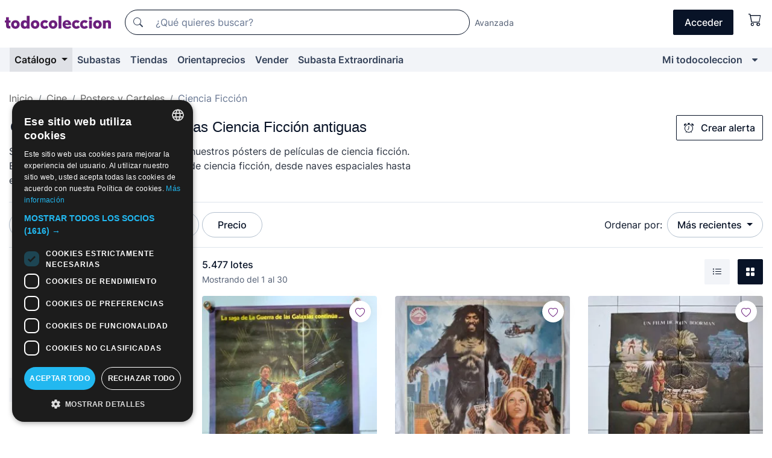

--- FILE ---
content_type: text/html;charset=UTF-8
request_url: https://www.todocoleccion.net/s/carteles-posters-cine-ciencia-ficcion
body_size: 26922
content:

<!DOCTYPE html>
<html lang="es">
<head><script>(function(w,i,g){w[g]=w[g]||[];if(typeof w[g].push=='function')w[g].push(i)})
(window,'GTM-N5BMJZR','google_tags_first_party');</script><script>(function(w,d,s,l){w[l]=w[l]||[];(function(){w[l].push(arguments);})('set', 'developer_id.dYzg1YT', true);
		w[l].push({'gtm.start':new Date().getTime(),event:'gtm.js'});var f=d.getElementsByTagName(s)[0],
		j=d.createElement(s);j.async=true;j.src='/1x4n/';
		f.parentNode.insertBefore(j,f);
		})(window,document,'script','dataLayer');</script>
<script>
if (typeof MutationObserver === 'undefined') {
var scriptTag = document.createElement('script');
scriptTag.src = "/assets/javascripts/vendor/mutationobserver.min.js";
// document.head.appendChild(scriptTag);
document.getElementsByTagName('head')[0].appendChild(scriptTag);
}
</script>
<meta http-equiv="Content-Type" content="text/html; charset=utf-8" />
<meta http-equiv="X-UA-Compatible" content="IE=edge">
<meta name="viewport" content="width=device-width, initial-scale=1">
<link rel="dns-prefetch" href="//pictures2.todocoleccion.net" />
<link rel="preconnect" href="https://assets2.todocoleccion.online" />
<link rel="preconnect" href="https://cloud10.todocoleccion.online" />
<link rel="shortcut icon" href="https://assets2.todocoleccion.online/assets/images/favicons/favicon.ico" type="image/x-icon" />
<script>
var MANGOPAY_CLIENT_ID = "todocoleccion";
var MANGOPAY_ENVIRONMENT = "PRODUCTION";
</script>
<meta name="description" content="La mayor variedad de Carteles y Posters de Películas Ciencia Ficción Antiguas está a la venta en todocoleccion. Compra y venta para coleccionistas." />
<meta name="robots" content="index,follow" />
<meta name="apple-itunes-app" content="app-id=892347440">
<meta name="google-play-app" content="app-id=com.package.android">
<title>Carteles y Posters de Películas Ciencia Ficción antiguas | todocoleccion</title>
<link rel="stylesheet" type="text/css" href="https://assets2.todocoleccion.online/assets/stylesheets/font-inter.css?202601201044">
<link rel="stylesheet" type="text/css" href="https://assets2.todocoleccion.online/assets/stylesheets/tcbootstrap.css?202601201044" />
<link rel="stylesheet" type="text/css" href="https://assets2.todocoleccion.online/assets/stylesheets/application.css?202601201044" />
<link rel="stylesheet" type="text/css" href="https://assets2.todocoleccion.online/assets/stylesheets/zoconet-design-system.css?202601201044" />
<link rel="stylesheet" type="text/css" href="https://assets2.todocoleccion.online/assets/icons/font/bootstrap-icons.css?202601201044" />
<link rel="stylesheet" type="text/css" href="https://assets2.todocoleccion.online/assets/stylesheets/swiper.css?202601201044" />
<link rel="stylesheet" type="text/css" href="https://assets2.todocoleccion.online/assets/plugins/bootstrap-slider/bootstrap-slider.min.css?202601201044" />
<link rel="stylesheet" type="text/css" href="https://assets2.todocoleccion.online/assets/stylesheets/buscador.css?202601201044" />
<link rel="stylesheet" type="text/css" href="https://assets2.todocoleccion.online/assets/stylesheets/facetas.css?202601201044" />
<link rel="stylesheet" type="text/css" href="https://assets2.todocoleccion.online/assets/stylesheets/bootstrap-slider-custom.css?202601201044" />
<link rel="canonical" href="https://www.todocoleccion.net/s/carteles-posters-cine-ciencia-ficcion" />
<link rel="alternate" hreflang="es" href="https://www.todocoleccion.net/s/carteles-posters-cine-ciencia-ficcion" />
<link rel="alternate" hreflang="en" href="https://en.todocoleccion.net/s/science-fiction-film-posters" />
<link rel="alternate" hreflang="de" href="https://de.todocoleccion.net/s/poster-plakate-kino-science-fiction" />
<link rel="alternate" hreflang="fr" href="https://fr.todocoleccion.net/s/affiches-posters-cinema-science-fiction" />
<link rel="alternate" hreflang="pt" href="https://pt.todocoleccion.net/s/cartazes-posteres-cinema-ficcao-cientifica" />
<link rel="alternate" hreflang="it" href="https://it.todocoleccion.net/s/affissi-poster-cinema-fantascienza" />
<link rel="next" href="https://www.todocoleccion.net/s/carteles-posters-cine-ciencia-ficcion?P=2" />
<script type="text/javascript" src="https://assets2.todocoleccion.online/assets/javascripts/vendor/modernizr.js?202601211032">
</script>
<script type="text/javascript" src="https://cdn.jsdelivr.net/npm/@mangopay/vault-sdk@1.2.1/dist/umd/client.min.js"></script>
<link rel="apple-touch-icon" href="https://assets2.todocoleccion.online/assets/images/apple_touch_icons/apple-touch-icon-iphone-60x60.png">
<link rel="apple-touch-icon" sizes="60x60" href="https://assets2.todocoleccion.online/assets/images/apple_touch_icons/apple-touch-icon-ipad-76x76.png">
<link rel="apple-touch-icon" sizes="114x114" href="https://assets2.todocoleccion.online/assets/images/apple_touch_icons/apple-touch-icon-iphone-retina-120x120.png">
<link rel="apple-touch-icon" sizes="144x144" href="https://assets2.todocoleccion.online/assets/images/apple_touch_icons/apple-touch-icon-ipad-retina-152x152.png">
<meta name="apple-itunes-app" content="app-id=892347440">
<script>
var ASSETS_HOST = "https://assets2.todocoleccion.online";
var FINGERPRINT_IMAGES ="202512231041";
var FINGERPRINT_CSS ="202601201044";
</script>
<script>
dataLayer = [];
// Configuración cookieScript: Nos aseguramos que, al arrancar, por defecto estén denegadas las cookies,
// porque se nos queja Google de que ejecutamos cosas de recoplilación de datos antes de que el usuario pueda aceptar o denegar las cookies.
dataLayer.push(
'consent',
'default',
{
'ad_personalization': 'denied',
'ad_storage': 'denied',
'ad_user_data': 'denied',
'analytics_storage': 'denied',
'wait_for_update': 500
}
);
dataLayer.push({"loggedIn":false});
dataLayer.push({"esMovil":false});
dataLayer.push({"content_type":"listado"});
</script>
<script>(function(w,d,s,l,i){w[l]=w[l]||[];w[l].push({'gtm.start':
new Date().getTime(),event:'gtm.js'});var f=d.getElementsByTagName(s)[0],
j=d.createElement(s),dl=l!='dataLayer'?'&l='+l:'';j.async=true;j.src=
'https://www.googletagmanager.com/gtm.js?id='+i+dl;f.parentNode.insertBefore(j,f);
})(window,document,'script','dataLayer','GTM-N5BMJZR');</script>
<meta name="google-translate-customization" content="666371e4fcbb35ea-7d61682752185561-g881534783573c20e-15" />
<!-- CBWIRE Styles -->
<style >[wire\:loading][wire\:loading], [wire\:loading\.delay][wire\:loading\.delay], [wire\:loading\.inline-block][wire\:loading\.inline-block], [wire\:loading\.inline][wire\:loading\.inline], [wire\:loading\.block][wire\:loading\.block], [wire\:loading\.flex][wire\:loading\.flex], [wire\:loading\.table][wire\:loading\.table], [wire\:loading\.grid][wire\:loading\.grid], [wire\:loading\.inline-flex][wire\:loading\.inline-flex] {display: none;}[wire\:loading\.delay\.none][wire\:loading\.delay\.none], [wire\:loading\.delay\.shortest][wire\:loading\.delay\.shortest], [wire\:loading\.delay\.shorter][wire\:loading\.delay\.shorter], [wire\:loading\.delay\.short][wire\:loading\.delay\.short], [wire\:loading\.delay\.default][wire\:loading\.delay\.default], [wire\:loading\.delay\.long][wire\:loading\.delay\.long], [wire\:loading\.delay\.longer][wire\:loading\.delay\.longer], [wire\:loading\.delay\.longest][wire\:loading\.delay\.longest] {display: none;}[wire\:offline][wire\:offline] {display: none;}[wire\:dirty]:not(textarea):not(input):not(select) {display: none;}:root {--livewire-progress-bar-color: #2299dd;}[x-cloak] {display: none !important;}</style>
</head>
<body class="at-desktop">
<div id="wrap" class="pagina">
<span id="inicio">
</span>
<div id="header" role="banner" class="hidden-print">
<div id="cabecera" role="banner" class="hidden-print">
<div id="cabecera-top-container">
<div id="cabecera-top">
<div class="container p-0 p-md-3">
<div class="d-flex justify-content-between align-items-center">
<div class="cabecera-col col-side-user-menu">
<button wire:snapshot="&#x7b;&quot;data&quot;&#x3a;&#x7b;&#x7d;,&quot;memo&quot;&#x3a;&#x7b;&quot;id&quot;&#x3a;&quot;dae74bb6c50470d6dc5160d673c7ea81&quot;,&quot;name&quot;&#x3a;&quot;cabecera&#x2f;SideUserMenuButton&quot;,&quot;path&quot;&#x3a;&quot;cabecera&#x2f;SideUserMenuButton&quot;,&quot;method&quot;&#x3a;&quot;GET&quot;,&quot;children&quot;&#x3a;&#x5b;&#x5d;,&quot;scripts&quot;&#x3a;&#x5b;&#x5d;,&quot;assets&quot;&#x3a;&#x5b;&#x5d;,&quot;isolate&quot;&#x3a;false,&quot;lazyLoaded&quot;&#x3a;false,&quot;lazyIsolated&quot;&#x3a;true,&quot;errors&quot;&#x3a;&#x5b;&#x5d;,&quot;locale&quot;&#x3a;&quot;en&quot;&#x7d;,&quot;checksum&quot;&#x3a;&quot;48E2EFC14A4892D975A3007839DB84E47837F579385189C2070ACCA62CD46B94&quot;&#x7d;" wire:effects="[]" wire:id="dae74bb6c50470d6dc5160d673c7ea81"
aria-controls="SideUserMenu"
aria-expanded="false"
data-toggle="modal"
data-target="#SideUserMenu"
title="Mostrar/ocultar menú de usuario"
type="button"
class="pl-5 btn-without-min-width btn btn-outline-primary"
style="border-width: 0px"
wire:click="$dispatch( 'update-side-user-menu-modal-body' )"
>
<span class="bi bi-list icon-header-menu fs-24"></span>
</button>
</div>
<div class="align-self-center d-none d-md-block logo-header">
<div id="cabecera-logo" class="mr-5 w-100">
<a
href="/"
title="todocoleccion - Compra venta y subasta de antigüedades, arte y coleccionismo"
class="d-inline-block py-3 d-flex align-items-center"
>
<span class="sprite1 sprite1-logotipo_tc"></span>
<span class="sr-only">todocoleccion: compra y venta de antigüedades y objetos de colección</span>
</a>
</div>
</div>
<div class="align-self-center order-3 ml-auto">
<div class="opciones_cab">
<ul id="cabecera-menu" class="d-flex flex-nowrap align-items-center list-inline user-isnt-loggedin">
<li id="btn-login" class="cabecera-menu-userlink list-inline-item d-none d-md-block mr-6">
<a
href="/acceder/?cod=ent&amp;encoded_back_url=true&amp;back_url=%2Fbuscador%3FRw%3D2%26sec%3Dcarteles%2Dposters%2Dcine%2Dciencia%2Dficcion"
id="cabecera-menu-login-link"
title="Acceder a Mi todocoleccion"
class="btn btn-primary no-underline text-color menu-link d-inline-block act-as-link"
rel="nofollow"
>
<span>
Acceder
</span>
</a>
</li>
<li wire:snapshot="&#x7b;&quot;data&quot;&#x3a;&#x7b;&#x7d;,&quot;memo&quot;&#x3a;&#x7b;&quot;id&quot;&#x3a;&quot;985be20f8429d53b752791919c3538bc&quot;,&quot;name&quot;&#x3a;&quot;cabecera&#x2f;SideCartMenuButton&quot;,&quot;path&quot;&#x3a;&quot;cabecera&#x2f;SideCartMenuButton&quot;,&quot;method&quot;&#x3a;&quot;GET&quot;,&quot;children&quot;&#x3a;&#x7b;&quot;985be20f8429d53b752791919c3538bc-0&quot;&#x3a;&#x5b;&quot;span&quot;,&quot;adf3abbb2a8c05dec609b53bd2ceb388&quot;&#x5d;&#x7d;,&quot;scripts&quot;&#x3a;&#x5b;&#x5d;,&quot;assets&quot;&#x3a;&#x5b;&#x5d;,&quot;isolate&quot;&#x3a;false,&quot;lazyLoaded&quot;&#x3a;false,&quot;lazyIsolated&quot;&#x3a;true,&quot;errors&quot;&#x3a;&#x5b;&#x5d;,&quot;locale&quot;&#x3a;&quot;en&quot;&#x7d;,&quot;checksum&quot;&#x3a;&quot;E97E7B4E268FD8E8EEE89E7032FA8F6A189082B90165246C5120A69F41765FE8&quot;&#x7d;" wire:effects="[]" wire:id="985be20f8429d53b752791919c3538bc" class="list-inline-item pl-4 pr-5 p-md-0 mr-md-3">
<button
title="Carrito de la compra"
type="button"
class="d-inline-block btn btn-ghost btn-outline-primary"
wire:click="$dispatch( 'update-side-cart-menu-modal-body' )"
>
<span wire:snapshot="&#x7b;&quot;data&quot;&#x3a;&#x7b;&quot;count&quot;&#x3a;0&#x7d;,&quot;memo&quot;&#x3a;&#x7b;&quot;id&quot;&#x3a;&quot;adf3abbb2a8c05dec609b53bd2ceb388&quot;,&quot;name&quot;&#x3a;&quot;shared&#x2f;BasketCount&quot;,&quot;path&quot;&#x3a;&quot;shared&#x2f;BasketCount&quot;,&quot;method&quot;&#x3a;&quot;GET&quot;,&quot;children&quot;&#x3a;&#x5b;&#x5d;,&quot;scripts&quot;&#x3a;&#x5b;&#x5d;,&quot;assets&quot;&#x3a;&#x5b;&#x5d;,&quot;isolate&quot;&#x3a;true,&quot;lazyLoaded&quot;&#x3a;false,&quot;lazyIsolated&quot;&#x3a;true,&quot;errors&quot;&#x3a;&#x5b;&#x5d;,&quot;locale&quot;&#x3a;&quot;en&quot;&#x7d;,&quot;checksum&quot;&#x3a;&quot;9F3F27500C6FBE1DE723364FBB5A9A0995481442AF7EB15CD0E893BB5C84CFEC&quot;&#x7d;" wire:effects="&#x7b;&quot;listeners&quot;&#x3a;&#x5b;&quot;basket-count-updated&quot;&#x5d;&#x7d;" wire:id="adf3abbb2a8c05dec609b53bd2ceb388">
</span>
<i class="bi icon-cabecera-menu bi-cart"></i>
</button>
</li>
</ul>
</div>
</div>
<div id="buscador-header" class="flex-grow-1 order-sm-0 order-2 py-5 p-md-3">
<div class="w-100 buscador_cab" role="search">
<form action="/buscador" method="get" name="Buscador">
<input type="hidden" name="from" value="top">
<label for="buscador-general" class="sr-only">
Buscar:
</label>
<div class="input-group buscador-general input-group-search-primary d-flex flex-row justify-content-between align-items-start flex-nowrap w-100">
<div class="input-group-prepend">
<button
class="btn"
data-testid="search-button"
type="submit"
title="Buscador de todocoleccion"
>
<span class="bi bi-search"></span>
</button>
</div>
<input
type="search"
name="bu"
id="buscador-general"
value=""
class="form-control campo_buscar"
placeholder="¿Qué quieres buscar?"
title="¿Qué quieres buscar?"
/>
</div>
</form>
</div>
</div>
<div id="buscador-header-avanzado" class="flex-grow-1 d-none d-xl-block">
<a href="/buscador/turbo" id="buscador-avanzado-link" class="ml-0" rel="nofollow">
Avanzada
</a>
</div>
</div>
</div>
</div>
</div>
<div
id="cabecera-barra"
role="navigation"
class="navbar navbar-light navbar-expand bg-gray navbar-zoconet-main "
>
<div class="container">
<ul class="nav navbar-nav w-100 justify-content-between justify-content-md-start">
<li
class="active nav-item first-item dropdown"
>
<a wire:snapshot="&#x7b;&quot;data&quot;&#x3a;&#x7b;&quot;catalogo_path&quot;&#x3a;&quot;&#x2f;s&#x2f;catalogo&quot;&#x7d;,&quot;memo&quot;&#x3a;&#x7b;&quot;id&quot;&#x3a;&quot;81a8899057add165b0138bf1901972f2&quot;,&quot;name&quot;&#x3a;&quot;shared.cabecera.MenuCatalogoButton&quot;,&quot;path&quot;&#x3a;&quot;shared.cabecera.MenuCatalogoButton&quot;,&quot;method&quot;&#x3a;&quot;GET&quot;,&quot;children&quot;&#x3a;&#x5b;&#x5d;,&quot;scripts&quot;&#x3a;&#x5b;&#x5d;,&quot;assets&quot;&#x3a;&#x5b;&#x5d;,&quot;isolate&quot;&#x3a;false,&quot;lazyLoaded&quot;&#x3a;false,&quot;lazyIsolated&quot;&#x3a;true,&quot;errors&quot;&#x3a;&#x5b;&#x5d;,&quot;locale&quot;&#x3a;&quot;en&quot;&#x7d;,&quot;checksum&quot;&#x3a;&quot;81B9C82BFBB5E19D7A58C92225309E0107429BCD463F8A429BCD6B125516E011&quot;&#x7d;" wire:effects="[]" wire:id="81a8899057add165b0138bf1901972f2"
href="/s/catalogo"
title="Catálogo"
class="link-to-catalogo dropdown-toggle pull-left nav-link"
data-toggle="dropdown"
role="button"
aria-haspopup="true"
aria-expanded="false"
wire:click="$dispatch( 'update-menu-catalogo-dropdown-menu' )"
>
Catálogo
</a>
<div class="dropdown-menu dropdown-menu-catalogo z-index-max pt-6 pb-4">
<div wire:snapshot="&#x7b;&quot;data&quot;&#x3a;&#x7b;&quot;yet_loaded&quot;&#x3a;false,&quot;secciones&quot;&#x3a;&#x5b;&#x5d;&#x7d;,&quot;memo&quot;&#x3a;&#x7b;&quot;id&quot;&#x3a;&quot;5acfdb680b2658b6974f2b06bd472f44&quot;,&quot;name&quot;&#x3a;&quot;shared.cabecera.MenuCatalogoDropdownMenu&quot;,&quot;path&quot;&#x3a;&quot;shared.cabecera.MenuCatalogoDropdownMenu&quot;,&quot;method&quot;&#x3a;&quot;GET&quot;,&quot;children&quot;&#x3a;&#x5b;&#x5d;,&quot;scripts&quot;&#x3a;&#x5b;&#x5d;,&quot;assets&quot;&#x3a;&#x5b;&#x5d;,&quot;isolate&quot;&#x3a;false,&quot;lazyLoaded&quot;&#x3a;false,&quot;lazyIsolated&quot;&#x3a;true,&quot;errors&quot;&#x3a;&#x5b;&#x5d;,&quot;locale&quot;&#x3a;&quot;en&quot;&#x7d;,&quot;checksum&quot;&#x3a;&quot;58C3AEB0006E4A2BA0F7A129D043E490690F867A033A48C35F8E8B4CF6DCD769&quot;&#x7d;" wire:effects="&#x7b;&quot;listeners&quot;&#x3a;&#x5b;&quot;update-menu-catalogo-dropdown-menu&quot;&#x5d;&#x7d;" wire:id="5acfdb680b2658b6974f2b06bd472f44">
<div wire:loading>
<div class="p-4">
<i class="icon text-muted icon-spinner icon-spin"></i>
</div>
</div>
<div class="list-group">
<div class="grid-list-group-catalog">
</div>
<div>
<a
href="/s/catalogo"
class="btn btn-outline-primary btn-ghost font-weight-bold p-4"
title="Ver todas las secciones"
>
Ver todas las secciones
<i class="bi bi-arrow-right"></i>
</a>
</div>
</div>
</div>
</div>
</li>
<li
class="nav-item d-none d-md-block"
>
<a
href="/subastas"
title="Subastas online"
class="nav-link"
>
Subastas
</a>
</li>
<li
class="nav-item d-none d-md-block"
>
<a
href="/tiendas"
title="Tiendas"
class="nav-link"
>
Tiendas
</a>
</li>
<li
class="nav-item d-none d-md-block"
>
<a
href="/orientaprecios"
title="Orientaprecios"
class="nav-link"
>
Orientaprecios
</a>
</li>
<li
class="nav-item second-item"
>
<a
href="/ayuda/vender"
title="Vender en todocoleccion"
class="nav-link"
>
Vender
</a>
</li>
<li
class="nav-item d-none d-md-block"
>
<a
href="/s/catalogo?M=e&O=sp"
title="Subasta Extraordinaria"
class="nav-link"
>
Subasta Extraordinaria
</a>
</li>
<li
class="nav-item last-item ml-sm-auto"
>
<a
href="/mitc"
title="Mi todocoleccion."
class="nav-link"
>
Mi todocoleccion
</a>
</li>
<li class="nav-item visible-md visible-lg mitc_mostrar">
<a
href="/mitc?mostrarbmtc"
title="Mostrar Barra Mi todocoleccion."
class="nav-link"
>
<span class="hidden">
Mostrar Barra Mi todocoleccion
</span><i class="icon icon-caret-down"></i>
</a>
</li>
</ul>
</div>
</div>
</div>
</div>
<div id="page-content">
<div id="page-content-fullwidth">
</div>
<div class="container">
<div id="react-breadcrumbs">
<div
class=" mt-7"
style="height: 40px"
>
<div class="swiper">
<div class="swiper-container" data-initialSlide="3">
<ul
class="
breadcrumb
flex-nowrap
swiper-wrapper
m-0
"
>
<li
class="breadcrumb-item swiper-slide"
style="width: auto"
>
<a href="/" title="Página de inicio" class="breadcrumb-link">
<span>
Inicio
</span>
</a>
</li>
<li
class="breadcrumb-item swiper-slide"
style="width: auto"
>
<a href="/s/coleccionismo-cine" title=" Cine" class="breadcrumb-link">
<span> Cine</span>
</a>
</li>
<li
class="breadcrumb-item swiper-slide"
style="width: auto"
>
<a href="/s/carteles-posters-cine" title="Posters y Carteles " class="breadcrumb-link">
<span>Posters y Carteles </span>
</a>
</li>
<li
class="active breadcrumb-item swiper-slide"
style="width: auto"
>
<span class="breadcrumb-nolink">Ciencia Ficción</span>
</li>
</ul>
</div>
</div>
</div>
</div>
<script type="application/ld+json">
{"itemListElement":[{"item":{"@id":"/","name":"Inicio"},"position":1,"@type":"ListItem"},{"item":{"@id":"/s/coleccionismo-cine","name":" Cine"},"position":2,"@type":"ListItem"},{"item":{"@id":"/s/carteles-posters-cine","name":"Posters y Carteles "},"position":3,"@type":"ListItem"},{"item":{"@id":"","name":"Ciencia Ficción"},"position":4,"@type":"ListItem"}],"@context":"https://schema.org","@type":"BreadcrumbList"}
</script>
<div id="layout-buscador-header" class="margin-bottom">
<div class="block-with-button-at-right mb-6">
<div>
<h1 class="h1_seccion buscador-empty_search">
<div class="buscador-_h1_seccion fs-20 font-weight-bold text-gray-900 fs-lg-24">
Carteles y posters de Películas Ciencia Ficción antiguas
</div>
</h1>
<div class="row no-gutters">
<div class="col-12 col-sm-8">
<p class="fs-sm-16 mb-0 fs-14 text-gray-800">
Sumérgete en mundos imaginarios con nuestros pósters de películas de ciencia ficción. Encuentra los mejores carteles de cine de ciencia ficción, desde naves espaciales hasta extraterrestres. ¡Echa un vistazo!
</p>
</div>
</div>
</div>
<div class="hidden-xs hidden-sm button-container">
<div wire:snapshot="&#x7b;&quot;data&quot;&#x3a;&#x7b;&quot;seccion_id&quot;&#x3a;2493,&quot;alert_has_been_created&quot;&#x3a;false,&quot;catalog_alert_id&quot;&#x3a;0&#x7d;,&quot;memo&quot;&#x3a;&#x7b;&quot;id&quot;&#x3a;&quot;3732a5c2b6ac5c58b58db7d04390fa2a&quot;,&quot;name&quot;&#x3a;&quot;buscador&#x2f;default&#x2f;AlertButtonCatalog&quot;,&quot;path&quot;&#x3a;&quot;buscador&#x2f;default&#x2f;AlertButtonCatalog&quot;,&quot;method&quot;&#x3a;&quot;GET&quot;,&quot;children&quot;&#x3a;&#x5b;&#x5d;,&quot;scripts&quot;&#x3a;&#x5b;&#x5d;,&quot;assets&quot;&#x3a;&#x5b;&#x5d;,&quot;isolate&quot;&#x3a;false,&quot;lazyLoaded&quot;&#x3a;false,&quot;lazyIsolated&quot;&#x3a;true,&quot;errors&quot;&#x3a;&#x5b;&#x5d;,&quot;locale&quot;&#x3a;&quot;en&quot;&#x7d;,&quot;checksum&quot;&#x3a;&quot;924165F45143879B19A1A0F14FEB8D9B5802A0D98277BFCD39B16BDBC99F6358&quot;&#x7d;" wire:effects="&#x7b;&quot;listeners&quot;&#x3a;&#x5b;&quot;catalog-alert-was-deleted&quot;,&quot;catalog-alert-was-created&quot;&#x5d;&#x7d;" wire:id="3732a5c2b6ac5c58b58db7d04390fa2a">
<button
class="btn btn-outline-primary js-crear-alerta-catalogo btn-block-only-xs"
data-nuevo-usuario-accion-tipo="1"
data-nuevo-usuario-accion-valor="2493"
data-seccion="2493"
wire:click="createCatalogAlert()"
wire:requirelogin
>
<i class="bi btn-icon-left bi-alarm"></i>
Crear alerta
</button>
</div>
</div>
</div>
</div>
<nav class="d-sm-flex justify-content-between d-block sticky-top bg-white border-top border-bottom mb-5" id="menu-listado">
<div data-testid="buscador-default-fast_filters" class="d-sm-flex py-4 py-sm-5">
<div class="btn-group d-block d-sm-inline mr-2" role="group">
<div
id="react-BuscadorFilters"
class="button-container"
data-props="&#x7b;&quot;favourite_sellers&quot;&#x3a;&#x5b;&#x5d;,&quot;search_bean&quot;&#x3a;&#x7b;&quot;provincia&quot;&#x3a;&quot;0&quot;,&quot;seccion_subdominio&quot;&#x3a;&quot;carteles-posters-cine-ciencia-ficcion&quot;,&quot;seccion_id&quot;&#x3a;2493,&quot;full_name&quot;&#x3a;null,&quot;facets_selected&quot;&#x3a;&#x5b;&#x5d;,&quot;pago_tc&quot;&#x3a;false,&quot;is_extra_auction_available&quot;&#x3a;true,&quot;horas&quot;&#x3a;&quot;0&quot;,&quot;estado&quot;&#x3a;false,&quot;catalog_path&quot;&#x3a;&quot;&#x2f;s&#x2f;catalogo&quot;,&quot;pais&quot;&#x3a;&quot;&quot;,&quot;from&quot;&#x3a;&quot;&quot;,&quot;navegacion&quot;&#x3a;&quot;g&quot;,&quot;mostrar&quot;&#x3a;&quot;t&quot;,&quot;identificador&quot;&#x3a;null,&quot;condicion&quot;&#x3a;&quot;&quot;,&quot;facets&quot;&#x3a;&#x5b;&#x5d;,&quot;tiendas&quot;&#x3a;null,&quot;is_extra_auction_tematic&quot;&#x3a;false,&quot;soloconenviogratis&quot;&#x3a;null,&quot;preciodesde&quot;&#x3a;null,&quot;orden&quot;&#x3a;&quot;r&quot;,&quot;seccion_titulo&quot;&#x3a;&quot;Ciencia Ficci&oacute;n&quot;,&quot;preciohasta&quot;&#x3a;null,&quot;tienda&quot;&#x3a;null,&quot;filtrar_por_vendedor_favorito&quot;&#x3a;false,&quot;id_pais&quot;&#x3a;0,&quot;is_seller_or_shop_catalog&quot;&#x3a;false&#x7d;,&quot;filters_applied_count&quot;&#x3a;1,&quot;total_lots_found&quot;&#x3a;5477&#x7d;"
>
</div>
</div>
<div class="d-none d-lg-inline">
<div class="btn-group">
<div class="dropdown">
<div class="any">
<button
aria-expanded="false"
class="btn btn-filter dropdown-toggle"
data-toggle="dropdown"
data-target="dropdown-menu-sales-modality"
id="dropdown-menu-button-sales-modality"
type="button"
>
Modalidad de venta
</button>
<div
aria-labelledby="dropdown-menu-button-sales-modality"
class="dropdown-menu"
id="dropdown-menu-sales-modality"
>
<button
class="dropdown-item"
data-obfuscated-link
data-href="/s/carteles-posters-cine-ciencia-ficcion/venta-directa"
title="Lotes en venta directa"
type="button"
>
Venta directa
</button>
<a
class="dropdown-item"
href="/s/carteles-posters-cine-ciencia-ficcion/subastas"
title="Lotes en subasta"
type="button"
>
Subasta
</a>
<button
class="dropdown-item"
data-obfuscated-link
data-href="/s/carteles-posters-cine-ciencia-ficcion/destacados"
title="Lotes destacados"
type="button"
>
Destacados
</button>
<button
class="dropdown-item"
data-obfuscated-link
data-href="/s/carteles-posters-cine-ciencia-ficcion/descuentos"
title="Lotes con descuento"
type="button"
>
Con descuento
</button>
<a
class="dropdown-item"
href="/s/carteles-posters-cine-ciencia-ficcion?M=e"
title="Lotes en Subasta Extraordinaria"
type="button"
>
Subasta Extraordinaria
</a>
</div>
</div>
</div>
</div>
<div class="btn-group">
<div class="dropdown" id="modal-range-price">
<div class="any">
<button
aria-expanded="false"
class="btn btn-filter "
id="dropdown-menu-button-range-price"
type="button"
>
Precio
</button>
</div>
<div
aria-labelledby="dropdown-menu-button-range-price"
class="dropdown-menu px-3"
id="buscador-default-fast_filters-modal_range_price"
data-testid="buscador-price-modal"
style="width: 380px"
>
<div class="modal-body">
<div class="mb-6">
<input
id="ex2"
type="text"
value=""
data-slider-min="0"
data-slider-max="4000"
data-slider-step="1"
data-slider-value="[0,4000]"
data-slider-tooltip="hide"
/>
</div>
<form
action="/s/carteles-posters-cine-ciencia-ficcion"
id="modal-range-price-form"
method="get"
name="RangePriceForm"
>
<div class="form-row">
<div class="form-group col-md-6">
<label for="modal-range-pricedesde">Desde</label>
<div class="input-group-with-icons right-icon input-group">
<input
autocomplete="off"
class="form-control"
id="modal-range-pricedesde"
inputmode="numeric"
min="0"
name="preciodesde"
placeholder="0"
step="1"
type="number"
value=""
>
<div class="input-group-append">
<span class="input-group-text"><span class="bi bi-currency-euro"></span></span>
</div>
</div>
</div>
<div class="form-group col-md-6">
<label for="modal-range-pricehasta">Hasta</label>
<div class="input-group-with-icons right-icon input-group">
<input
autocomplete="off"
class="form-control"
id="modal-range-pricehasta"
inputmode="numeric"
min="0"
name="preciohasta"
placeholder="Sin límite"
step="1"
type="number"
value=""
>
<div class="input-group-append">
<span class="input-group-text"><span class="bi bi-currency-euro"></span></span>
</div>
</div>
</div>
</div>
<div id="error-precio" class="invalid-feedback">
</div>
</form>
</div>
<div class="modal-footer">
<button type="button" class="btn btn-secondary" id="dropdown-close-menu-button-range-price">
Cancelar
</button>
<button type="submit" class="btn btn-primary" id="dropdown-submit-menu-button-range-price" form="modal-range-price-form">
Aplicar
</button>
</div>
</div>
</div>
</div>
</div>
</div>
<div class="d-none d-sm-inline py-4 py-sm-5">
<div class="d-flex align-items-center">
<label class="mr-3 my-0" id="sort-by--" for="dropdown-menu-button-sort-by--">
Ordenar por:
</label>
<div class="dropdown" aria-labelled-by="sort-by--">
<button
aria-expanded="false"
class="btn btn-filter dropdown-toggle"
data-testid="dropdown-menu-button-sort-by"
data-toggle="dropdown"
id="dropdown-menu-button-sort-by--"
type="button"
>
Más recientes
</button>
<div
aria-labelledby="dropdown-menu-button-sort-by--"
class="z-index-1020 dropdown-menu dropdown-menu-right"
data-testid="dropdown-menu-select-order-by"
>
<button class="dropdown-item active" data-href="/s/carteles-posters-cine-ciencia-ficcion" onclick="location = this.dataset.href" type="button"
>
Más recientes
</button>
<button class="dropdown-item" data-href="/s/carteles-posters-cine-ciencia-ficcion?O=a" onclick="location = this.dataset.href" type="button"
>
Más antiguos
</button>
<button class="dropdown-item" data-href="/s/carteles-posters-cine-ciencia-ficcion?O=d" onclick="location = this.dataset.href" type="button"
>
Mejores descuentos
</button>
<button class="dropdown-item" data-href="/s/carteles-posters-cine-ciencia-ficcion?O=df" onclick="location = this.dataset.href" type="button"
>
Descuentos por caducidad
</button>
<button class="dropdown-item" data-href="/s/carteles-posters-cine-ciencia-ficcion?O=c" onclick="location = this.dataset.href" type="button"
>
Más consultados hoy
</button>
<button class="dropdown-item" data-href="/s/carteles-posters-cine-ciencia-ficcion?O=menos" onclick="location = this.dataset.href" type="button"
>
Precio menor
</button>
<button class="dropdown-item" data-href="/s/carteles-posters-cine-ciencia-ficcion?O=mas" onclick="location = this.dataset.href" type="button"
>
Precio mayor
</button>
<button class="dropdown-item" data-href="/s/carteles-posters-cine-ciencia-ficcion?O=seg" onclick="location = this.dataset.href" type="button"
>
Más seguimientos
</button>
</div>
</div>
</div>
</div>
</nav>
<div class="row">
<div class="col-lg-9 order-lg-2" role="main">
<div class="row mb-3 mb-md-5">
<div class="col align-self-center">
<div
class="font-weight-bold fs-16 text-gray-900"
data-testid="lotesencontrados"
>
5.477 lotes
</div>
<span class="fs-14 text-gray-600">
Mostrando del
1
al
30
</span>
</div>
<div class="col text-right align-self-center">
<span class="mr-3">
<button
class="btn btn btn-without-min-width btn-secondary"
data-href="/s/carteles-posters-cine-ciencia-ficcion?N=i"
data-obfuscated-link
title="Ver lotes como un listado"
type="button"
>
<span class="bi bi-list-ul"></span>
<span class="sr-only">
Listado
</span>
</button>
</span>
<a
class="btn btn-primary btn btn-without-min-width btn-primary"
href="/s/carteles-posters-cine-ciencia-ficcion"
title="Ver lotes en galería"
>
<span class="bi bi-grid-fill"></span>
<span class="sr-only">
Galería de fotos
</span>
</a>
</div>
</div>
<div id="buscador-lote-items-container" class="ga-track-catn1">
<div class="card-lotes-in-gallery">
<div class="card-lote card-lote-as-gallery" data-testid="634467504">
<div class="position-relative">
<div class="mb-3 mb-sm-4 position-relative">
<div class="at-corner-top-right over-stretched-link">
<div class="follow-lote-button lotes-enlaces-rapidos mr-0 mr-md-1">
<button
class="d-flex justify-content-center align-items-center text-brand bg-white border-0 rounded-circle lotes_enlaces_rapidos-button btn-circle clickeable isnt-active js-followup ga-track-click-in-poner-en-seguimiento"
id="corazon-634467504"
onClick=""
data-ajax="/api/seguimientos/create?id=634467504"
data-require-login="true"
data-id_lote="634467504" data-nuevo-usuario-accion-tipo="0"
data-nuevo-usuario-accion-valor="634467504" rel="nofollow" title="Seguir"
type="button"
>
<i class="bi lotes_enlaces_rapidos-icon js-icon-seguimiento inline-block bi-heart"></i>
</button>
</div>
</div>
<picture>
<source media="(max-width: 375px)" srcset="https://cloud10.todocoleccion.online/cine-posters-carteles/tc/2026/01/21/17/634467504_tcimg_2178557C.webp?size=165x165&crop=true" type="image/webp">
<source media="(max-width: 375px)" srcset="https://cloud10.todocoleccion.online/cine-posters-carteles/tc/2026/01/21/17/634467504_tcimg_2178557C.jpg?size=165x165&crop=true">
<source media="(min-width: 376px)" srcset="https://cloud10.todocoleccion.online/cine-posters-carteles/tc/2026/01/21/17/634467504_tcimg_2178557C.webp?size=292x292&crop=true" type="image/webp">
<source media="(min-width: 376px)" srcset="https://cloud10.todocoleccion.online/cine-posters-carteles/tc/2026/01/21/17/634467504_tcimg_2178557C.jpg?size=292x292&crop=true">
<img src="https://cloud10.todocoleccion.online/cine-posters-carteles/tc/2026/01/21/17/634467504_tcimg_2178557C.jpg?size=292x292&crop=true" title="EL&#x20;IMPERIO&#x20;CONTRAATACA&#x20;POSTER&#x20;DE&#x20;CINE&#x20;1980" alt="Cine&#x3a;&#x20;EL&#x20;IMPERIO&#x20;CONTRAATACA&#x20;POSTER&#x20;DE&#x20;CINE&#x20;1980" width="292" height="292" class="img-fluid card-lote-main-image rounded-sm" />
</picture>
<span class="badge card-badge-lote badge-extra"><i class="bi bi-clock-history"></i> <span wire:snapshot="&#x7b;&quot;data&quot;&#x3a;&#x7b;&quot;auction_datetime_end&quot;&#x3a;&quot;January,&#x20;27&#x20;2026&#x20;18&#x3a;21&#x3a;00&#x20;&#x2b;0100&quot;&#x7d;,&quot;memo&quot;&#x3a;&#x7b;&quot;id&quot;&#x3a;&quot;d8918e4719556fcb1c996037ac8babca&quot;,&quot;name&quot;&#x3a;&quot;shared&#x2f;AuctionTimeRemaining&quot;,&quot;path&quot;&#x3a;&quot;shared&#x2f;AuctionTimeRemaining&quot;,&quot;method&quot;&#x3a;&quot;GET&quot;,&quot;children&quot;&#x3a;&#x5b;&#x5d;,&quot;scripts&quot;&#x3a;&#x5b;&#x5d;,&quot;assets&quot;&#x3a;&#x5b;&#x5d;,&quot;isolate&quot;&#x3a;false,&quot;lazyLoaded&quot;&#x3a;false,&quot;lazyIsolated&quot;&#x3a;true,&quot;errors&quot;&#x3a;&#x5b;&#x5d;,&quot;locale&quot;&#x3a;&quot;en&quot;&#x7d;,&quot;checksum&quot;&#x3a;&quot;D680353545B17C1CCD544B7ABBB0FF2EBAAB6191DA705634097D24873F22D521&quot;&#x7d;" wire:effects="[]" wire:id="d8918e4719556fcb1c996037ac8babca" wire:poll.3600s.visible>
5d&nbsp;20h
</span></span>
</div>
<div>
<h2 class="mb-2">
<a
id="lot-title-634467504"
href="/cine-posters-carteles/el-imperio-contraataca-poster-cine-1980~x634467504"
class="line-clamp fs-16 no-underline text-gray-800 font-weight-normal stretched-link ga-track-click-catn1 js-over_image js-lot-titles"
title="EL&#x20;IMPERIO&#x20;CONTRAATACA&#x20;POSTER&#x20;DE&#x20;CINE&#x20;1980"
data-id-lote="634467504" data-image-url="https://cloud10.todocoleccion.online/cine-posters-carteles/tc/2026/01/21/17/634467504_tcimg_2178557C.webp"
>
EL IMPERIO CONTRAATACA POSTER DE CINE 1980
</a>
</h2>
</div>
<div id="foto634467504" class="full-size d-none d-lg-block d-xl-block"></div>
</div>
<div>
<div class="mb-3">
<span class="fs-14 text-gray-500 line-clamp-1">Carteles y posters de Películas Ciencia Ficción antiguas</span>
</div>
<div class="d-flex align-items-center flex-wrap">
<span class="card-price fs-18 fs-lg-20 font-weight-bold text-gray-900 mr-2">
300,00 €
</span>
</div>
<div class="text-gray-600 fs-14 font-weight-normal">
0 pujas
</div>
</div>
</div><div class="card-lote card-lote-as-gallery" data-testid="634415439">
<div class="position-relative">
<div class="mb-3 mb-sm-4 position-relative">
<div class="at-corner-top-right over-stretched-link">
<div class="follow-lote-button lotes-enlaces-rapidos mr-0 mr-md-1">
<button
class="d-flex justify-content-center align-items-center text-brand bg-white border-0 rounded-circle lotes_enlaces_rapidos-button btn-circle clickeable isnt-active js-followup ga-track-click-in-poner-en-seguimiento"
id="corazon-634415439"
onClick=""
data-ajax="/api/seguimientos/create?id=634415439"
data-require-login="true"
data-id_lote="634415439" data-nuevo-usuario-accion-tipo="0"
data-nuevo-usuario-accion-valor="634415439" rel="nofollow" title="Seguir"
type="button"
>
<i class="bi lotes_enlaces_rapidos-icon js-icon-seguimiento inline-block bi-heart"></i>
</button>
</div>
</div>
<picture>
<source media="(max-width: 375px)" srcset="https://cloud10.todocoleccion.online/cine-posters-carteles/tc/2026/01/21/16/634415439.webp?size=165x165&crop=true" type="image/webp">
<source media="(max-width: 375px)" srcset="https://cloud10.todocoleccion.online/cine-posters-carteles/tc/2026/01/21/16/634415439.jpg?size=165x165&crop=true">
<source media="(min-width: 376px)" srcset="https://cloud10.todocoleccion.online/cine-posters-carteles/tc/2026/01/21/16/634415439.webp?size=292x292&crop=true" type="image/webp">
<source media="(min-width: 376px)" srcset="https://cloud10.todocoleccion.online/cine-posters-carteles/tc/2026/01/21/16/634415439.jpg?size=292x292&crop=true">
<img src="https://cloud10.todocoleccion.online/cine-posters-carteles/tc/2026/01/21/16/634415439.jpg?size=292x292&crop=true" title="ANTIGUO&#x20;CARTEL&#x20;CINE&#x20;YETI&#x20;EL&#x20;ABOMINABLE&#x20;HOMBRE&#x20;DE&#x20;LAS&#x20;NIEVES&#x20;A&Ntilde;O&#x20;1978&#x20;CC-1185&#x20;RV" alt="Cine&#x3a;&#x20;ANTIGUO&#x20;CARTEL&#x20;CINE&#x20;YETI&#x20;EL&#x20;ABOMINABLE&#x20;HOMBRE&#x20;DE&#x20;LAS&#x20;NIEVES&#x20;A&Ntilde;O&#x20;1978&#x20;CC-1185&#x20;RV" width="292" height="292" class="img-fluid card-lote-main-image rounded-sm" />
</picture>
<span class="badge card-badge-lote badge-extra"><i class="bi bi-clock-history"></i> <span wire:snapshot="&#x7b;&quot;data&quot;&#x3a;&#x7b;&quot;auction_datetime_end&quot;&#x3a;&quot;January,&#x20;27&#x20;2026&#x20;21&#x3a;38&#x3a;00&#x20;&#x2b;0100&quot;&#x7d;,&quot;memo&quot;&#x3a;&#x7b;&quot;id&quot;&#x3a;&quot;b07452a53d9825181b517c39b6934bf5&quot;,&quot;name&quot;&#x3a;&quot;shared&#x2f;AuctionTimeRemaining&quot;,&quot;path&quot;&#x3a;&quot;shared&#x2f;AuctionTimeRemaining&quot;,&quot;method&quot;&#x3a;&quot;GET&quot;,&quot;children&quot;&#x3a;&#x5b;&#x5d;,&quot;scripts&quot;&#x3a;&#x5b;&#x5d;,&quot;assets&quot;&#x3a;&#x5b;&#x5d;,&quot;isolate&quot;&#x3a;false,&quot;lazyLoaded&quot;&#x3a;false,&quot;lazyIsolated&quot;&#x3a;true,&quot;errors&quot;&#x3a;&#x5b;&#x5d;,&quot;locale&quot;&#x3a;&quot;en&quot;&#x7d;,&quot;checksum&quot;&#x3a;&quot;B5A342AFAA0F7380F83198700F29D1F697E341743A1F34FC69E4D9010D116E45&quot;&#x7d;" wire:effects="[]" wire:id="b07452a53d9825181b517c39b6934bf5" wire:poll.3600s.visible>
6d&nbsp;0h
</span></span>
</div>
<div>
<h2 class="mb-2">
<a
id="lot-title-634415439"
href="/cine-posters-carteles/antiguo-cartel-cine-yeti-abominable-hombre-nieves-ano-1978-cc-1185-rv~x634415439"
class="line-clamp fs-16 no-underline text-gray-800 font-weight-normal stretched-link ga-track-click-catn1 js-over_image js-lot-titles"
title="ANTIGUO&#x20;CARTEL&#x20;CINE&#x20;YETI&#x20;EL&#x20;ABOMINABLE&#x20;HOMBRE&#x20;DE&#x20;LAS&#x20;NIEVES&#x20;A&Ntilde;O&#x20;1978&#x20;CC-1185&#x20;RV"
data-id-lote="634415439" data-image-url="https://cloud10.todocoleccion.online/cine-posters-carteles/tc/2026/01/21/16/634415439.webp"
>
ANTIGUO CARTEL CINE YETI EL ABOMINABLE HOMBRE DE LAS NIEVES A&Ntilde;O 1978 CC-1185 RV
</a>
</h2>
</div>
<div id="foto634415439" class="full-size d-none d-lg-block d-xl-block"></div>
</div>
<div>
<div class="mb-3">
<span class="fs-14 text-gray-500 line-clamp-1">Carteles y posters de Películas Ciencia Ficción antiguas</span>
</div>
<div class="d-flex align-items-center flex-wrap">
<span class="card-price fs-18 fs-lg-20 font-weight-bold text-gray-900 mr-2">
3,99 €
</span>
</div>
<div class="text-gray-600 fs-14 font-weight-normal">
0 pujas
</div>
</div>
</div><div class="card-lote card-lote-as-gallery" data-testid="634342314">
<div class="position-relative">
<div class="mb-3 mb-sm-4 position-relative">
<div class="at-corner-top-right over-stretched-link">
<div class="follow-lote-button lotes-enlaces-rapidos mr-0 mr-md-1">
<button
class="d-flex justify-content-center align-items-center text-brand bg-white border-0 rounded-circle lotes_enlaces_rapidos-button btn-circle clickeable isnt-active js-followup ga-track-click-in-poner-en-seguimiento"
id="corazon-634342314"
onClick=""
data-ajax="/api/seguimientos/create?id=634342314"
data-require-login="true"
data-id_lote="634342314" data-nuevo-usuario-accion-tipo="0"
data-nuevo-usuario-accion-valor="634342314" rel="nofollow" title="Seguir"
type="button"
>
<i class="bi lotes_enlaces_rapidos-icon js-icon-seguimiento inline-block bi-heart"></i>
</button>
</div>
</div>
<picture>
<source media="(max-width: 375px)" srcset="https://cloud10.todocoleccion.online/cine-posters-carteles/tc/2026/01/21/14/634342314.webp?size=165x165&crop=true" type="image/webp">
<source media="(max-width: 375px)" srcset="https://cloud10.todocoleccion.online/cine-posters-carteles/tc/2026/01/21/14/634342314.jpg?size=165x165&crop=true">
<source media="(min-width: 376px)" srcset="https://cloud10.todocoleccion.online/cine-posters-carteles/tc/2026/01/21/14/634342314.webp?size=292x292&crop=true" type="image/webp">
<source media="(min-width: 376px)" srcset="https://cloud10.todocoleccion.online/cine-posters-carteles/tc/2026/01/21/14/634342314.jpg?size=292x292&crop=true">
<img src="https://cloud10.todocoleccion.online/cine-posters-carteles/tc/2026/01/21/14/634342314.jpg?size=292x292&crop=true" title="VKD&#x20;1153&#x20;ZARDOZ&#x20;SEAN&#x20;CONNERY&#x20;JOHN&#x20;BOORMAN&#x20;SCIFI&#x20;POSTER&#x20;ORIGINAL&#x20;70X100&#x20;ESTRENO" alt="Cine&#x3a;&#x20;VKD&#x20;1153&#x20;ZARDOZ&#x20;SEAN&#x20;CONNERY&#x20;JOHN&#x20;BOORMAN&#x20;SCIFI&#x20;POSTER&#x20;ORIGINAL&#x20;70X100&#x20;ESTRENO" width="292" height="292" class="img-fluid card-lote-main-image rounded-sm" />
</picture>
<span class="badge card-badge-lote badge-extra"><i class="bi bi-clock-history"></i> <span wire:snapshot="&#x7b;&quot;data&quot;&#x3a;&#x7b;&quot;auction_datetime_end&quot;&#x3a;&quot;January,&#x20;27&#x20;2026&#x20;19&#x3a;17&#x3a;00&#x20;&#x2b;0100&quot;&#x7d;,&quot;memo&quot;&#x3a;&#x7b;&quot;id&quot;&#x3a;&quot;40fd807f4e793c0cebf99e1d2acf6f8c&quot;,&quot;name&quot;&#x3a;&quot;shared&#x2f;AuctionTimeRemaining&quot;,&quot;path&quot;&#x3a;&quot;shared&#x2f;AuctionTimeRemaining&quot;,&quot;method&quot;&#x3a;&quot;GET&quot;,&quot;children&quot;&#x3a;&#x5b;&#x5d;,&quot;scripts&quot;&#x3a;&#x5b;&#x5d;,&quot;assets&quot;&#x3a;&#x5b;&#x5d;,&quot;isolate&quot;&#x3a;false,&quot;lazyLoaded&quot;&#x3a;false,&quot;lazyIsolated&quot;&#x3a;true,&quot;errors&quot;&#x3a;&#x5b;&#x5d;,&quot;locale&quot;&#x3a;&quot;en&quot;&#x7d;,&quot;checksum&quot;&#x3a;&quot;9BAC383C4485822DD28A962F2A74C93F5B421FD4FD0079D85F7DE5B12E8B5B52&quot;&#x7d;" wire:effects="[]" wire:id="40fd807f4e793c0cebf99e1d2acf6f8c" wire:poll.3600s.visible>
5d&nbsp;21h
</span></span>
</div>
<div>
<h2 class="mb-2">
<a
id="lot-title-634342314"
href="/cine-posters-carteles/vkd-1153-zardoz-sean-connery-john-boorman-scifi-poster-original-70x100-estreno~x634342314"
class="line-clamp fs-16 no-underline text-gray-800 font-weight-normal stretched-link ga-track-click-catn1 js-over_image js-lot-titles"
title="VKD&#x20;1153&#x20;ZARDOZ&#x20;SEAN&#x20;CONNERY&#x20;JOHN&#x20;BOORMAN&#x20;SCIFI&#x20;POSTER&#x20;ORIGINAL&#x20;70X100&#x20;ESTRENO"
data-id-lote="634342314" data-image-url="https://cloud10.todocoleccion.online/cine-posters-carteles/tc/2026/01/21/14/634342314.webp"
>
VKD 1153 ZARDOZ SEAN CONNERY JOHN BOORMAN SCIFI POSTER ORIGINAL 70X100 ESTRENO
</a>
</h2>
</div>
<div id="foto634342314" class="full-size d-none d-lg-block d-xl-block"></div>
</div>
<div>
<div class="mb-3">
<span class="fs-14 text-gray-500 line-clamp-1">Carteles y posters de Películas Ciencia Ficción antiguas</span>
</div>
<div class="d-flex align-items-center flex-wrap">
<span class="card-price fs-18 fs-lg-20 font-weight-bold text-gray-900 mr-2">
18,00 €
</span>
</div>
<div class="text-gray-600 fs-14 font-weight-normal">
0 pujas
</div>
</div>
</div><div class="card-lote card-lote-as-gallery" data-testid="634243409">
<div class="position-relative">
<div class="mb-3 mb-sm-4 position-relative">
<div class="at-corner-top-right over-stretched-link">
<div class="follow-lote-button lotes-enlaces-rapidos mr-0 mr-md-1">
<button
class="d-flex justify-content-center align-items-center text-brand bg-white border-0 rounded-circle lotes_enlaces_rapidos-button btn-circle clickeable isnt-active js-followup ga-track-click-in-poner-en-seguimiento"
id="corazon-634243409"
onClick=""
data-ajax="/api/seguimientos/create?id=634243409"
data-require-login="true"
data-id_lote="634243409" data-nuevo-usuario-accion-tipo="0"
data-nuevo-usuario-accion-valor="634243409" rel="nofollow" title="Seguir"
type="button"
>
<i class="bi lotes_enlaces_rapidos-icon js-icon-seguimiento inline-block bi-heart"></i>
</button>
</div>
</div>
<picture>
<source media="(max-width: 375px)" srcset="https://cloud10.todocoleccion.online/cine-posters-carteles/tc/2026/01/21/11/634243409.webp?size=165x165&crop=true" type="image/webp">
<source media="(max-width: 375px)" srcset="https://cloud10.todocoleccion.online/cine-posters-carteles/tc/2026/01/21/11/634243409.jpg?size=165x165&crop=true">
<source media="(min-width: 376px)" srcset="https://cloud10.todocoleccion.online/cine-posters-carteles/tc/2026/01/21/11/634243409.webp?size=292x292&crop=true" type="image/webp">
<source media="(min-width: 376px)" srcset="https://cloud10.todocoleccion.online/cine-posters-carteles/tc/2026/01/21/11/634243409.jpg?size=292x292&crop=true">
<img src="https://cloud10.todocoleccion.online/cine-posters-carteles/tc/2026/01/21/11/634243409.jpg?size=292x292&crop=true" title="ANTIGUO&#x20;CARTEL&#x20;CINE&#x20;CAMBIO&#x20;DE&#x20;MENTE&#x20;RAYMOND&#x20;ST&#x20;YAQUES&#x20;A&Ntilde;O&#x20;1970&#x20;CC-1181&#x20;RV" alt="Cine&#x3a;&#x20;ANTIGUO&#x20;CARTEL&#x20;CINE&#x20;CAMBIO&#x20;DE&#x20;MENTE&#x20;RAYMOND&#x20;ST&#x20;YAQUES&#x20;A&Ntilde;O&#x20;1970&#x20;CC-1181&#x20;RV" width="292" height="292" loading="lazy" class="img-fluid card-lote-main-image rounded-sm" />
</picture>
<span class="badge card-badge-lote badge-extra"><i class="bi bi-clock-history"></i> <span wire:snapshot="&#x7b;&quot;data&quot;&#x3a;&#x7b;&quot;auction_datetime_end&quot;&#x3a;&quot;January,&#x20;27&#x20;2026&#x20;21&#x3a;04&#x3a;00&#x20;&#x2b;0100&quot;&#x7d;,&quot;memo&quot;&#x3a;&#x7b;&quot;id&quot;&#x3a;&quot;e3d83425f685799995816a40b442578d&quot;,&quot;name&quot;&#x3a;&quot;shared&#x2f;AuctionTimeRemaining&quot;,&quot;path&quot;&#x3a;&quot;shared&#x2f;AuctionTimeRemaining&quot;,&quot;method&quot;&#x3a;&quot;GET&quot;,&quot;children&quot;&#x3a;&#x5b;&#x5d;,&quot;scripts&quot;&#x3a;&#x5b;&#x5d;,&quot;assets&quot;&#x3a;&#x5b;&#x5d;,&quot;isolate&quot;&#x3a;false,&quot;lazyLoaded&quot;&#x3a;false,&quot;lazyIsolated&quot;&#x3a;true,&quot;errors&quot;&#x3a;&#x5b;&#x5d;,&quot;locale&quot;&#x3a;&quot;en&quot;&#x7d;,&quot;checksum&quot;&#x3a;&quot;96994EA79E77AD58D0FAA6A6313B35647226D7756C8728ED431D50EA9EA2DABD&quot;&#x7d;" wire:effects="[]" wire:id="e3d83425f685799995816a40b442578d" wire:poll.3600s.visible>
5d&nbsp;23h
</span></span>
</div>
<div>
<h2 class="mb-2">
<a
id="lot-title-634243409"
href="/cine-posters-carteles/antiguo-cartel-cine-cambio-mente-raymond-st-yaques-ano-1970-cc-1181-rv~x634243409"
class="line-clamp fs-16 no-underline text-gray-800 font-weight-normal stretched-link ga-track-click-catn1 js-over_image js-lot-titles"
title="ANTIGUO&#x20;CARTEL&#x20;CINE&#x20;CAMBIO&#x20;DE&#x20;MENTE&#x20;RAYMOND&#x20;ST&#x20;YAQUES&#x20;A&Ntilde;O&#x20;1970&#x20;CC-1181&#x20;RV"
data-id-lote="634243409" data-image-url="https://cloud10.todocoleccion.online/cine-posters-carteles/tc/2026/01/21/11/634243409.webp"
>
ANTIGUO CARTEL CINE CAMBIO DE MENTE RAYMOND ST YAQUES A&Ntilde;O 1970 CC-1181 RV
</a>
</h2>
</div>
<div id="foto634243409" class="full-size d-none d-lg-block d-xl-block"></div>
</div>
<div>
<div class="mb-3">
<span class="fs-14 text-gray-500 line-clamp-1">Carteles y posters de Películas Ciencia Ficción antiguas</span>
</div>
<div class="d-flex align-items-center flex-wrap">
<span class="card-price fs-18 fs-lg-20 font-weight-bold text-gray-900 mr-2">
5,99 €
</span>
</div>
<div class="text-gray-600 fs-14 font-weight-normal">
0 pujas
</div>
</div>
</div><div class="card-lote card-lote-as-gallery" data-testid="633978654">
<div class="position-relative">
<div class="mb-3 mb-sm-4 position-relative">
<div class="at-corner-top-right over-stretched-link">
<div class="follow-lote-button lotes-enlaces-rapidos mr-0 mr-md-1">
<button
class="d-flex justify-content-center align-items-center text-brand bg-white border-0 rounded-circle lotes_enlaces_rapidos-button btn-circle clickeable isnt-active js-followup ga-track-click-in-poner-en-seguimiento"
id="corazon-633978654"
onClick=""
data-ajax="/api/seguimientos/create?id=633978654"
data-require-login="true"
data-id_lote="633978654" data-nuevo-usuario-accion-tipo="0"
data-nuevo-usuario-accion-valor="633978654" rel="nofollow" title="Seguir"
type="button"
>
<i class="bi lotes_enlaces_rapidos-icon js-icon-seguimiento inline-block bi-heart"></i>
</button>
</div>
</div>
<picture>
<source media="(max-width: 375px)" srcset="https://cloud10.todocoleccion.online/cine-posters-carteles/tc/2026/01/21/01/633978654_tcimg_1620A09A.webp?r=3&size=165x165&crop=true" type="image/webp">
<source media="(max-width: 375px)" srcset="https://cloud10.todocoleccion.online/cine-posters-carteles/tc/2026/01/21/01/633978654_tcimg_1620A09A.jpg?r=3&size=165x165&crop=true">
<source media="(min-width: 376px)" srcset="https://cloud10.todocoleccion.online/cine-posters-carteles/tc/2026/01/21/01/633978654_tcimg_1620A09A.webp?r=3&size=292x292&crop=true" type="image/webp">
<source media="(min-width: 376px)" srcset="https://cloud10.todocoleccion.online/cine-posters-carteles/tc/2026/01/21/01/633978654_tcimg_1620A09A.jpg?r=3&size=292x292&crop=true">
<img src="https://cloud10.todocoleccion.online/cine-posters-carteles/tc/2026/01/21/01/633978654_tcimg_1620A09A.jpg?r=3&size=292x292&crop=true" title="AEN54&#x20;EL&#x20;SE&Ntilde;OR&#x20;DE&#x20;LOS&#x20;ANILLOS&#x20;the&#x20;lord&#x20;of&#x20;the&#x20;rings&#x20;RALPH&#x20;BAKSHI&#x20;POSTER&#x20;ORIG&#x20;35X50&#x20;ESTRENO&#x20;raro" alt="Cine&#x3a;&#x20;AEN54&#x20;EL&#x20;SE&Ntilde;OR&#x20;DE&#x20;LOS&#x20;ANILLOS&#x20;the&#x20;lord&#x20;of&#x20;the&#x20;rings&#x20;RALPH&#x20;BAKSHI&#x20;POSTER&#x20;ORIG&#x20;35X50&#x20;ESTRENO&#x20;raro" width="292" height="292" loading="lazy" class="img-fluid card-lote-main-image rounded-sm" />
</picture>
<span class="badge card-badge-lote badge-extra"><i class="bi bi-clock-history"></i> <span wire:snapshot="&#x7b;&quot;data&quot;&#x3a;&#x7b;&quot;auction_datetime_end&quot;&#x3a;&quot;January,&#x20;27&#x20;2026&#x20;21&#x3a;09&#x3a;00&#x20;&#x2b;0100&quot;&#x7d;,&quot;memo&quot;&#x3a;&#x7b;&quot;id&quot;&#x3a;&quot;64ecbe912f0819a5487ad14c37f8ef52&quot;,&quot;name&quot;&#x3a;&quot;shared&#x2f;AuctionTimeRemaining&quot;,&quot;path&quot;&#x3a;&quot;shared&#x2f;AuctionTimeRemaining&quot;,&quot;method&quot;&#x3a;&quot;GET&quot;,&quot;children&quot;&#x3a;&#x5b;&#x5d;,&quot;scripts&quot;&#x3a;&#x5b;&#x5d;,&quot;assets&quot;&#x3a;&#x5b;&#x5d;,&quot;isolate&quot;&#x3a;false,&quot;lazyLoaded&quot;&#x3a;false,&quot;lazyIsolated&quot;&#x3a;true,&quot;errors&quot;&#x3a;&#x5b;&#x5d;,&quot;locale&quot;&#x3a;&quot;en&quot;&#x7d;,&quot;checksum&quot;&#x3a;&quot;82D31D90B918B21C418E8591D809458B930F8BB66B91B70435B7C8C33F855CFF&quot;&#x7d;" wire:effects="[]" wire:id="64ecbe912f0819a5487ad14c37f8ef52" wire:poll.3600s.visible>
5d&nbsp;23h
</span></span>
</div>
<div>
<h2 class="mb-2">
<a
id="lot-title-633978654"
href="/cine-posters-carteles/aen54-senor-anillos-the-lord-of-the-rings-ralph-bakshi-poster-orig-35x50-estreno-raro~x633978654"
class="line-clamp fs-16 no-underline text-gray-800 font-weight-normal stretched-link ga-track-click-catn1 js-over_image js-lot-titles"
title="AEN54&#x20;EL&#x20;SE&Ntilde;OR&#x20;DE&#x20;LOS&#x20;ANILLOS&#x20;the&#x20;lord&#x20;of&#x20;the&#x20;rings&#x20;RALPH&#x20;BAKSHI&#x20;POSTER&#x20;ORIG&#x20;35X50&#x20;ESTRENO&#x20;raro"
data-id-lote="633978654" data-image-url="https://cloud10.todocoleccion.online/cine-posters-carteles/tc/2026/01/21/01/633978654_tcimg_1620A09A.webp?r=3"
>
AEN54 EL SE&Ntilde;OR DE LOS ANILLOS the lord of the rings RALPH BAKSHI POSTER ORIG 35X50 ESTRENO raro
</a>
</h2>
</div>
<div id="foto633978654" class="full-size d-none d-lg-block d-xl-block"></div>
</div>
<div>
<div class="mb-3">
<span class="fs-14 text-gray-500 line-clamp-1">Carteles y posters de Películas Ciencia Ficción antiguas</span>
</div>
<div class="d-flex align-items-center flex-wrap">
<span class="card-price fs-18 fs-lg-20 font-weight-bold text-gray-900 mr-2">
28,00 €
</span>
</div>
<div class="text-gray-600 fs-14 font-weight-normal">
0 pujas
</div>
</div>
</div><div class="card-lote card-lote-as-gallery" data-testid="633975344">
<div class="position-relative">
<div class="mb-3 mb-sm-4 position-relative">
<div class="at-corner-top-right over-stretched-link">
<div class="follow-lote-button lotes-enlaces-rapidos mr-0 mr-md-1">
<button
class="d-flex justify-content-center align-items-center text-brand bg-white border-0 rounded-circle lotes_enlaces_rapidos-button btn-circle clickeable isnt-active js-followup ga-track-click-in-poner-en-seguimiento"
id="corazon-633975344"
onClick=""
data-ajax="/api/seguimientos/create?id=633975344"
data-require-login="true"
data-id_lote="633975344" data-nuevo-usuario-accion-tipo="0"
data-nuevo-usuario-accion-valor="633975344" rel="nofollow" title="Seguir"
type="button"
>
<i class="bi lotes_enlaces_rapidos-icon js-icon-seguimiento inline-block bi-heart"></i>
</button>
</div>
</div>
<picture>
<source media="(max-width: 375px)" srcset="https://cloud10.todocoleccion.online/cine-posters-carteles/tc/2026/01/21/01/633975344_tcimg_4B3E282B.webp?r=3&size=165x165&crop=true" type="image/webp">
<source media="(max-width: 375px)" srcset="https://cloud10.todocoleccion.online/cine-posters-carteles/tc/2026/01/21/01/633975344_tcimg_4B3E282B.jpg?r=3&size=165x165&crop=true">
<source media="(min-width: 376px)" srcset="https://cloud10.todocoleccion.online/cine-posters-carteles/tc/2026/01/21/01/633975344_tcimg_4B3E282B.webp?r=3&size=292x292&crop=true" type="image/webp">
<source media="(min-width: 376px)" srcset="https://cloud10.todocoleccion.online/cine-posters-carteles/tc/2026/01/21/01/633975344_tcimg_4B3E282B.jpg?r=3&size=292x292&crop=true">
<img src="https://cloud10.todocoleccion.online/cine-posters-carteles/tc/2026/01/21/01/633975344_tcimg_4B3E282B.jpg?r=3&size=292x292&crop=true" title="AEN48&#x20;3&#x20;SUPERHOMBRES&#x20;TONY&#x20;KENDALL&#x20;BRAD&#x20;HARRIS&#x20;ESC&#x20;ORIGINAL&#x20;70X100&#x20;ESTRENO" alt="Cine&#x3a;&#x20;AEN48&#x20;3&#x20;SUPERHOMBRES&#x20;TONY&#x20;KENDALL&#x20;BRAD&#x20;HARRIS&#x20;ESC&#x20;ORIGINAL&#x20;70X100&#x20;ESTRENO" width="292" height="292" loading="lazy" class="img-fluid card-lote-main-image rounded-sm" />
</picture>
<span class="badge card-badge-lote badge-extra"><i class="bi bi-clock-history"></i> <span wire:snapshot="&#x7b;&quot;data&quot;&#x3a;&#x7b;&quot;auction_datetime_end&quot;&#x3a;&quot;January,&#x20;27&#x20;2026&#x20;22&#x3a;58&#x3a;00&#x20;&#x2b;0100&quot;&#x7d;,&quot;memo&quot;&#x3a;&#x7b;&quot;id&quot;&#x3a;&quot;45a3233ff856cf2499cfc57b80ff9535&quot;,&quot;name&quot;&#x3a;&quot;shared&#x2f;AuctionTimeRemaining&quot;,&quot;path&quot;&#x3a;&quot;shared&#x2f;AuctionTimeRemaining&quot;,&quot;method&quot;&#x3a;&quot;GET&quot;,&quot;children&quot;&#x3a;&#x5b;&#x5d;,&quot;scripts&quot;&#x3a;&#x5b;&#x5d;,&quot;assets&quot;&#x3a;&#x5b;&#x5d;,&quot;isolate&quot;&#x3a;false,&quot;lazyLoaded&quot;&#x3a;false,&quot;lazyIsolated&quot;&#x3a;true,&quot;errors&quot;&#x3a;&#x5b;&#x5d;,&quot;locale&quot;&#x3a;&quot;en&quot;&#x7d;,&quot;checksum&quot;&#x3a;&quot;9C11A54D615B611AF2D286A5F4109F2DD3718536674527119649BD97C49718C8&quot;&#x7d;" wire:effects="[]" wire:id="45a3233ff856cf2499cfc57b80ff9535" wire:poll.3600s.visible>
6d&nbsp;1h
</span></span>
</div>
<div>
<h2 class="mb-2">
<a
id="lot-title-633975344"
href="/cine-posters-carteles/aen48-3-superhombres-tony-kendall-brad-harris-esc-original-70x100-estreno~x633975344"
class="line-clamp fs-16 no-underline text-gray-800 font-weight-normal stretched-link ga-track-click-catn1 js-over_image js-lot-titles"
title="AEN48&#x20;3&#x20;SUPERHOMBRES&#x20;TONY&#x20;KENDALL&#x20;BRAD&#x20;HARRIS&#x20;ESC&#x20;ORIGINAL&#x20;70X100&#x20;ESTRENO"
data-id-lote="633975344" data-image-url="https://cloud10.todocoleccion.online/cine-posters-carteles/tc/2026/01/21/01/633975344_tcimg_4B3E282B.webp?r=3"
>
AEN48 3 SUPERHOMBRES TONY KENDALL BRAD HARRIS ESC ORIGINAL 70X100 ESTRENO
</a>
</h2>
</div>
<div id="foto633975344" class="full-size d-none d-lg-block d-xl-block"></div>
</div>
<div>
<div class="mb-3">
<span class="fs-14 text-gray-500 line-clamp-1">Carteles y posters de Películas Ciencia Ficción antiguas</span>
</div>
<div class="d-flex align-items-center flex-wrap">
<span class="card-price fs-18 fs-lg-20 font-weight-bold text-gray-900 mr-2">
18,00 €
</span>
</div>
<div class="text-gray-600 fs-14 font-weight-normal">
0 pujas
</div>
</div>
</div><div class="card-lote card-lote-as-gallery" data-testid="633956104">
<div class="position-relative">
<div class="mb-3 mb-sm-4 position-relative">
<div class="at-corner-top-right over-stretched-link">
<div class="follow-lote-button lotes-enlaces-rapidos mr-0 mr-md-1">
<button
class="d-flex justify-content-center align-items-center text-brand bg-white border-0 rounded-circle lotes_enlaces_rapidos-button btn-circle clickeable isnt-active js-followup ga-track-click-in-poner-en-seguimiento"
id="corazon-633956104"
onClick=""
data-ajax="/api/seguimientos/create?id=633956104"
data-require-login="true"
data-id_lote="633956104" data-nuevo-usuario-accion-tipo="0"
data-nuevo-usuario-accion-valor="633956104" rel="nofollow" title="Seguir"
type="button"
>
<i class="bi lotes_enlaces_rapidos-icon js-icon-seguimiento inline-block bi-heart"></i>
</button>
</div>
</div>
<picture>
<source media="(max-width: 375px)" srcset="https://cloud10.todocoleccion.online/cine-posters-carteles/tc/2026/01/21/00/633956104_tcimg_82FCD885.webp?r=3&size=165x165&crop=true" type="image/webp">
<source media="(max-width: 375px)" srcset="https://cloud10.todocoleccion.online/cine-posters-carteles/tc/2026/01/21/00/633956104_tcimg_82FCD885.jpg?r=3&size=165x165&crop=true">
<source media="(min-width: 376px)" srcset="https://cloud10.todocoleccion.online/cine-posters-carteles/tc/2026/01/21/00/633956104_tcimg_82FCD885.webp?r=3&size=292x292&crop=true" type="image/webp">
<source media="(min-width: 376px)" srcset="https://cloud10.todocoleccion.online/cine-posters-carteles/tc/2026/01/21/00/633956104_tcimg_82FCD885.jpg?r=3&size=292x292&crop=true">
<img src="https://cloud10.todocoleccion.online/cine-posters-carteles/tc/2026/01/21/00/633956104_tcimg_82FCD885.jpg?r=3&size=292x292&crop=true" title="AEN19&#x20;LOS&#x20;DIABLOS&#x20;DEL&#x20;MAR&#x20;JULIO&#x20;VERNE&#x20;JUAN&#x20;PIQUER&#x20;SIMON&#x20;POSTER&#x20;ORIGINAL&#x20;70X100&#x20;ESTRENO" alt="Cine&#x3a;&#x20;AEN19&#x20;LOS&#x20;DIABLOS&#x20;DEL&#x20;MAR&#x20;JULIO&#x20;VERNE&#x20;JUAN&#x20;PIQUER&#x20;SIMON&#x20;POSTER&#x20;ORIGINAL&#x20;70X100&#x20;ESTRENO" width="292" height="292" loading="lazy" class="img-fluid card-lote-main-image rounded-sm" />
</picture>
<span class="badge card-badge-lote badge-extra"><i class="bi bi-clock-history"></i> <span wire:snapshot="&#x7b;&quot;data&quot;&#x3a;&#x7b;&quot;auction_datetime_end&quot;&#x3a;&quot;January,&#x20;27&#x20;2026&#x20;21&#x3a;55&#x3a;00&#x20;&#x2b;0100&quot;&#x7d;,&quot;memo&quot;&#x3a;&#x7b;&quot;id&quot;&#x3a;&quot;5b9e975878da99e344021f3b656cc4ff&quot;,&quot;name&quot;&#x3a;&quot;shared&#x2f;AuctionTimeRemaining&quot;,&quot;path&quot;&#x3a;&quot;shared&#x2f;AuctionTimeRemaining&quot;,&quot;method&quot;&#x3a;&quot;GET&quot;,&quot;children&quot;&#x3a;&#x5b;&#x5d;,&quot;scripts&quot;&#x3a;&#x5b;&#x5d;,&quot;assets&quot;&#x3a;&#x5b;&#x5d;,&quot;isolate&quot;&#x3a;false,&quot;lazyLoaded&quot;&#x3a;false,&quot;lazyIsolated&quot;&#x3a;true,&quot;errors&quot;&#x3a;&#x5b;&#x5d;,&quot;locale&quot;&#x3a;&quot;en&quot;&#x7d;,&quot;checksum&quot;&#x3a;&quot;F54CE3044845C4705735F05C48C2EE0D07949BDB129EC8899559359307C0C9B4&quot;&#x7d;" wire:effects="[]" wire:id="5b9e975878da99e344021f3b656cc4ff" wire:poll.3600s.visible>
6d&nbsp;0h
</span></span>
</div>
<div>
<h2 class="mb-2">
<a
id="lot-title-633956104"
href="/cine-posters-carteles/aen19-diablos-mar-julio-verne-juan-piquer-simon-poster-original-70x100-estreno~x633956104"
class="line-clamp fs-16 no-underline text-gray-800 font-weight-normal stretched-link ga-track-click-catn1 js-over_image js-lot-titles"
title="AEN19&#x20;LOS&#x20;DIABLOS&#x20;DEL&#x20;MAR&#x20;JULIO&#x20;VERNE&#x20;JUAN&#x20;PIQUER&#x20;SIMON&#x20;POSTER&#x20;ORIGINAL&#x20;70X100&#x20;ESTRENO"
data-id-lote="633956104" data-image-url="https://cloud10.todocoleccion.online/cine-posters-carteles/tc/2026/01/21/00/633956104_tcimg_82FCD885.webp?r=3"
>
AEN19 LOS DIABLOS DEL MAR JULIO VERNE JUAN PIQUER SIMON POSTER ORIGINAL 70X100 ESTRENO
</a>
</h2>
</div>
<div id="foto633956104" class="full-size d-none d-lg-block d-xl-block"></div>
</div>
<div>
<div class="mb-3">
<span class="fs-14 text-gray-500 line-clamp-1">Carteles y posters de Películas Ciencia Ficción antiguas</span>
</div>
<div class="d-flex align-items-center flex-wrap">
<span class="card-price fs-18 fs-lg-20 font-weight-bold text-gray-900 mr-2">
13,00 €
</span>
</div>
<div class="text-gray-600 fs-14 font-weight-normal">
0 pujas
</div>
</div>
</div><div class="card-lote card-lote-as-gallery" data-testid="633963864">
<div class="position-relative">
<div class="mb-3 mb-sm-4 position-relative">
<div class="at-corner-top-right over-stretched-link">
<div class="follow-lote-button lotes-enlaces-rapidos mr-0 mr-md-1">
<button
class="d-flex justify-content-center align-items-center text-brand bg-white border-0 rounded-circle lotes_enlaces_rapidos-button btn-circle clickeable isnt-active js-followup ga-track-click-in-poner-en-seguimiento"
id="corazon-633963864"
onClick=""
data-ajax="/api/seguimientos/create?id=633963864"
data-require-login="true"
data-id_lote="633963864" data-nuevo-usuario-accion-tipo="0"
data-nuevo-usuario-accion-valor="633963864" rel="nofollow" title="Seguir"
type="button"
>
<i class="bi lotes_enlaces_rapidos-icon js-icon-seguimiento inline-block bi-heart"></i>
</button>
</div>
</div>
<picture>
<source media="(max-width: 375px)" srcset="https://cloud10.todocoleccion.online/cine-posters-carteles/tc/2026/01/21/00/633963864_tcimg_53B96A97.webp?r=3&size=165x165&crop=true" type="image/webp">
<source media="(max-width: 375px)" srcset="https://cloud10.todocoleccion.online/cine-posters-carteles/tc/2026/01/21/00/633963864_tcimg_53B96A97.jpg?r=3&size=165x165&crop=true">
<source media="(min-width: 376px)" srcset="https://cloud10.todocoleccion.online/cine-posters-carteles/tc/2026/01/21/00/633963864_tcimg_53B96A97.webp?r=3&size=292x292&crop=true" type="image/webp">
<source media="(min-width: 376px)" srcset="https://cloud10.todocoleccion.online/cine-posters-carteles/tc/2026/01/21/00/633963864_tcimg_53B96A97.jpg?r=3&size=292x292&crop=true">
<img src="https://cloud10.todocoleccion.online/cine-posters-carteles/tc/2026/01/21/00/633963864_tcimg_53B96A97.jpg?r=3&size=292x292&crop=true" title="AEN29&#x20;LA&#x20;MANSION&#x20;DE&#x20;LA&#x20;NIEBLA&#x20;ANALIA&#x20;GADE&#x20;TERROR&#x20;ESPA&Ntilde;OL&#x20;MAC&#x20;POSTER&#x20;ORIGINAL&#x20;70X100&#x20;ESTRENO" alt="Cine&#x3a;&#x20;AEN29&#x20;LA&#x20;MANSION&#x20;DE&#x20;LA&#x20;NIEBLA&#x20;ANALIA&#x20;GADE&#x20;TERROR&#x20;ESPA&Ntilde;OL&#x20;MAC&#x20;POSTER&#x20;ORIGINAL&#x20;70X100&#x20;ESTRENO" width="292" height="292" loading="lazy" class="img-fluid card-lote-main-image rounded-sm" />
</picture>
<span class="badge card-badge-lote badge-extra"><i class="bi bi-clock-history"></i> <span wire:snapshot="&#x7b;&quot;data&quot;&#x3a;&#x7b;&quot;auction_datetime_end&quot;&#x3a;&quot;January,&#x20;27&#x20;2026&#x20;18&#x3a;57&#x3a;00&#x20;&#x2b;0100&quot;&#x7d;,&quot;memo&quot;&#x3a;&#x7b;&quot;id&quot;&#x3a;&quot;4cf39efe6e180243c6a019451d4a4859&quot;,&quot;name&quot;&#x3a;&quot;shared&#x2f;AuctionTimeRemaining&quot;,&quot;path&quot;&#x3a;&quot;shared&#x2f;AuctionTimeRemaining&quot;,&quot;method&quot;&#x3a;&quot;GET&quot;,&quot;children&quot;&#x3a;&#x5b;&#x5d;,&quot;scripts&quot;&#x3a;&#x5b;&#x5d;,&quot;assets&quot;&#x3a;&#x5b;&#x5d;,&quot;isolate&quot;&#x3a;false,&quot;lazyLoaded&quot;&#x3a;false,&quot;lazyIsolated&quot;&#x3a;true,&quot;errors&quot;&#x3a;&#x5b;&#x5d;,&quot;locale&quot;&#x3a;&quot;en&quot;&#x7d;,&quot;checksum&quot;&#x3a;&quot;F2FE088D45112FAF4865B828C8AC8A6A24CD3027743CCF26A75FE9E79D0E1BE4&quot;&#x7d;" wire:effects="[]" wire:id="4cf39efe6e180243c6a019451d4a4859" wire:poll.3600s.visible>
5d&nbsp;21h
</span></span>
</div>
<div>
<h2 class="mb-2">
<a
id="lot-title-633963864"
href="/cine-posters-carteles/aen29-mansion-niebla-analia-gade-terror-espanol-mac-poster-original-70x100-estreno~x633963864"
class="line-clamp fs-16 no-underline text-gray-800 font-weight-normal stretched-link ga-track-click-catn1 js-over_image js-lot-titles"
title="AEN29&#x20;LA&#x20;MANSION&#x20;DE&#x20;LA&#x20;NIEBLA&#x20;ANALIA&#x20;GADE&#x20;TERROR&#x20;ESPA&Ntilde;OL&#x20;MAC&#x20;POSTER&#x20;ORIGINAL&#x20;70X100&#x20;ESTRENO"
data-id-lote="633963864" data-image-url="https://cloud10.todocoleccion.online/cine-posters-carteles/tc/2026/01/21/00/633963864_tcimg_53B96A97.webp?r=3"
>
AEN29 LA MANSION DE LA NIEBLA ANALIA GADE TERROR ESPA&Ntilde;OL MAC POSTER ORIGINAL 70X100 ESTRENO
</a>
</h2>
</div>
<div id="foto633963864" class="full-size d-none d-lg-block d-xl-block"></div>
</div>
<div>
<div class="mb-3">
<span class="fs-14 text-gray-500 line-clamp-1">Carteles y posters de Películas Ciencia Ficción antiguas</span>
</div>
<div class="d-flex align-items-center flex-wrap">
<span class="card-price fs-18 fs-lg-20 font-weight-bold text-gray-900 mr-2">
25,00 €
</span>
</div>
<div class="text-gray-600 fs-14 font-weight-normal">
0 pujas
</div>
</div>
</div><div class="card-lote card-lote-as-gallery" data-testid="633963709">
<div class="position-relative">
<div class="mb-3 mb-sm-4 position-relative">
<div class="at-corner-top-right over-stretched-link">
<div class="follow-lote-button lotes-enlaces-rapidos mr-0 mr-md-1">
<button
class="d-flex justify-content-center align-items-center text-brand bg-white border-0 rounded-circle lotes_enlaces_rapidos-button btn-circle clickeable isnt-active js-followup ga-track-click-in-poner-en-seguimiento"
id="corazon-633963709"
onClick=""
data-ajax="/api/seguimientos/create?id=633963709"
data-require-login="true"
data-id_lote="633963709" data-nuevo-usuario-accion-tipo="0"
data-nuevo-usuario-accion-valor="633963709" rel="nofollow" title="Seguir"
type="button"
>
<i class="bi lotes_enlaces_rapidos-icon js-icon-seguimiento inline-block bi-heart"></i>
</button>
</div>
</div>
<picture>
<source media="(max-width: 375px)" srcset="https://cloud10.todocoleccion.online/cine-posters-carteles/tc/2026/01/21/00/633963709_tcimg_DE5CF0C2.webp?r=3&size=165x165&crop=true" type="image/webp">
<source media="(max-width: 375px)" srcset="https://cloud10.todocoleccion.online/cine-posters-carteles/tc/2026/01/21/00/633963709_tcimg_DE5CF0C2.jpg?r=3&size=165x165&crop=true">
<source media="(min-width: 376px)" srcset="https://cloud10.todocoleccion.online/cine-posters-carteles/tc/2026/01/21/00/633963709_tcimg_DE5CF0C2.webp?r=3&size=292x292&crop=true" type="image/webp">
<source media="(min-width: 376px)" srcset="https://cloud10.todocoleccion.online/cine-posters-carteles/tc/2026/01/21/00/633963709_tcimg_DE5CF0C2.jpg?r=3&size=292x292&crop=true">
<img src="https://cloud10.todocoleccion.online/cine-posters-carteles/tc/2026/01/21/00/633963709_tcimg_DE5CF0C2.jpg?r=3&size=292x292&crop=true" title="AEN28&#x20;LA&#x20;GUERRA&#x20;DE&#x20;LOS&#x20;PODERES&#x20;OCULTOS&#x20;ESUPAI&#x20;JUN&#x20;FUKUDA&#x20;TOHO&#x20;POSTER&#x20;ORIGINAL&#x20;70X100&#x20;ESTRENO" alt="Cine&#x3a;&#x20;AEN28&#x20;LA&#x20;GUERRA&#x20;DE&#x20;LOS&#x20;PODERES&#x20;OCULTOS&#x20;ESUPAI&#x20;JUN&#x20;FUKUDA&#x20;TOHO&#x20;POSTER&#x20;ORIGINAL&#x20;70X100&#x20;ESTRENO" width="292" height="292" loading="lazy" class="img-fluid card-lote-main-image rounded-sm" />
</picture>
<span class="badge card-badge-lote badge-extra"><i class="bi bi-clock-history"></i> <span wire:snapshot="&#x7b;&quot;data&quot;&#x3a;&#x7b;&quot;auction_datetime_end&quot;&#x3a;&quot;January,&#x20;27&#x20;2026&#x20;21&#x3a;11&#x3a;00&#x20;&#x2b;0100&quot;&#x7d;,&quot;memo&quot;&#x3a;&#x7b;&quot;id&quot;&#x3a;&quot;0d54ad1efe460f36eac5149933d89e0c&quot;,&quot;name&quot;&#x3a;&quot;shared&#x2f;AuctionTimeRemaining&quot;,&quot;path&quot;&#x3a;&quot;shared&#x2f;AuctionTimeRemaining&quot;,&quot;method&quot;&#x3a;&quot;GET&quot;,&quot;children&quot;&#x3a;&#x5b;&#x5d;,&quot;scripts&quot;&#x3a;&#x5b;&#x5d;,&quot;assets&quot;&#x3a;&#x5b;&#x5d;,&quot;isolate&quot;&#x3a;false,&quot;lazyLoaded&quot;&#x3a;false,&quot;lazyIsolated&quot;&#x3a;true,&quot;errors&quot;&#x3a;&#x5b;&#x5d;,&quot;locale&quot;&#x3a;&quot;en&quot;&#x7d;,&quot;checksum&quot;&#x3a;&quot;87980514144F8CED53CDE83C32AAD82F86E3D78BBE5B4299BA9D5D314966823B&quot;&#x7d;" wire:effects="[]" wire:id="0d54ad1efe460f36eac5149933d89e0c" wire:poll.3600s.visible>
5d&nbsp;23h
</span></span>
</div>
<div>
<h2 class="mb-2">
<a
id="lot-title-633963709"
href="/cine-posters-carteles/aen28-guerra-poderes-ocultos-esupai-jun-fukuda-toho-poster-original-70x100-estreno~x633963709"
class="line-clamp fs-16 no-underline text-gray-800 font-weight-normal stretched-link ga-track-click-catn1 js-over_image js-lot-titles"
title="AEN28&#x20;LA&#x20;GUERRA&#x20;DE&#x20;LOS&#x20;PODERES&#x20;OCULTOS&#x20;ESUPAI&#x20;JUN&#x20;FUKUDA&#x20;TOHO&#x20;POSTER&#x20;ORIGINAL&#x20;70X100&#x20;ESTRENO"
data-id-lote="633963709" data-image-url="https://cloud10.todocoleccion.online/cine-posters-carteles/tc/2026/01/21/00/633963709_tcimg_DE5CF0C2.webp?r=3"
>
AEN28 LA GUERRA DE LOS PODERES OCULTOS ESUPAI JUN FUKUDA TOHO POSTER ORIGINAL 70X100 ESTRENO
</a>
</h2>
</div>
<div id="foto633963709" class="full-size d-none d-lg-block d-xl-block"></div>
</div>
<div>
<div class="mb-3">
<span class="fs-14 text-gray-500 line-clamp-1">Carteles y posters de Películas Ciencia Ficción antiguas</span>
</div>
<div class="d-flex align-items-center flex-wrap">
<span class="card-price fs-18 fs-lg-20 font-weight-bold text-gray-900 mr-2">
14,00 €
</span>
</div>
<div class="text-gray-600 fs-14 font-weight-normal">
0 pujas
</div>
</div>
</div><div class="card-lote card-lote-as-gallery" data-testid="633969889">
<div class="position-relative">
<div class="mb-3 mb-sm-4 position-relative">
<div class="at-corner-top-right over-stretched-link">
<div class="follow-lote-button lotes-enlaces-rapidos mr-0 mr-md-1">
<button
class="d-flex justify-content-center align-items-center text-brand bg-white border-0 rounded-circle lotes_enlaces_rapidos-button btn-circle clickeable isnt-active js-followup ga-track-click-in-poner-en-seguimiento"
id="corazon-633969889"
onClick=""
data-ajax="/api/seguimientos/create?id=633969889"
data-require-login="true"
data-id_lote="633969889" data-nuevo-usuario-accion-tipo="0"
data-nuevo-usuario-accion-valor="633969889" rel="nofollow" title="Seguir"
type="button"
>
<i class="bi lotes_enlaces_rapidos-icon js-icon-seguimiento inline-block bi-heart"></i>
</button>
</div>
</div>
<picture>
<source media="(max-width: 375px)" srcset="https://cloud10.todocoleccion.online/cine-posters-carteles/tc/2026/01/21/01/633969889_tcimg_817F5EFE.webp?r=3&size=165x165&crop=true" type="image/webp">
<source media="(max-width: 375px)" srcset="https://cloud10.todocoleccion.online/cine-posters-carteles/tc/2026/01/21/01/633969889_tcimg_817F5EFE.jpg?r=3&size=165x165&crop=true">
<source media="(min-width: 376px)" srcset="https://cloud10.todocoleccion.online/cine-posters-carteles/tc/2026/01/21/01/633969889_tcimg_817F5EFE.webp?r=3&size=292x292&crop=true" type="image/webp">
<source media="(min-width: 376px)" srcset="https://cloud10.todocoleccion.online/cine-posters-carteles/tc/2026/01/21/01/633969889_tcimg_817F5EFE.jpg?r=3&size=292x292&crop=true">
<img src="https://cloud10.todocoleccion.online/cine-posters-carteles/tc/2026/01/21/01/633969889_tcimg_817F5EFE.jpg?r=3&size=292x292&crop=true" title="AEN37&#x20;ABYSS&#x20;JAMES&#x20;CAMERON&#x20;ED&#x20;HARRIS&#x20;POSTER&#x20;ORIGINAL&#x20;70X100&#x20;ESTRENO" alt="Cine&#x3a;&#x20;AEN37&#x20;ABYSS&#x20;JAMES&#x20;CAMERON&#x20;ED&#x20;HARRIS&#x20;POSTER&#x20;ORIGINAL&#x20;70X100&#x20;ESTRENO" width="292" height="292" loading="lazy" class="img-fluid card-lote-main-image rounded-sm" />
</picture>
<span class="badge card-badge-lote badge-extra"><i class="bi bi-clock-history"></i> <span wire:snapshot="&#x7b;&quot;data&quot;&#x3a;&#x7b;&quot;auction_datetime_end&quot;&#x3a;&quot;January,&#x20;27&#x20;2026&#x20;22&#x3a;57&#x3a;00&#x20;&#x2b;0100&quot;&#x7d;,&quot;memo&quot;&#x3a;&#x7b;&quot;id&quot;&#x3a;&quot;2ed0f86d3400a2cd928336be79a64e31&quot;,&quot;name&quot;&#x3a;&quot;shared&#x2f;AuctionTimeRemaining&quot;,&quot;path&quot;&#x3a;&quot;shared&#x2f;AuctionTimeRemaining&quot;,&quot;method&quot;&#x3a;&quot;GET&quot;,&quot;children&quot;&#x3a;&#x5b;&#x5d;,&quot;scripts&quot;&#x3a;&#x5b;&#x5d;,&quot;assets&quot;&#x3a;&#x5b;&#x5d;,&quot;isolate&quot;&#x3a;false,&quot;lazyLoaded&quot;&#x3a;false,&quot;lazyIsolated&quot;&#x3a;true,&quot;errors&quot;&#x3a;&#x5b;&#x5d;,&quot;locale&quot;&#x3a;&quot;en&quot;&#x7d;,&quot;checksum&quot;&#x3a;&quot;F69BBF17D11F6E44DDCED975AA1E6C0145DB131601EA5F2674AD011AABA92786&quot;&#x7d;" wire:effects="[]" wire:id="2ed0f86d3400a2cd928336be79a64e31" wire:poll.3600s.visible>
6d&nbsp;1h
</span></span>
</div>
<div>
<h2 class="mb-2">
<a
id="lot-title-633969889"
href="/cine-posters-carteles/aen37-abyss-james-cameron-ed-harris-poster-original-70x100-estreno~x633969889"
class="line-clamp fs-16 no-underline text-gray-800 font-weight-normal stretched-link ga-track-click-catn1 js-over_image js-lot-titles"
title="AEN37&#x20;ABYSS&#x20;JAMES&#x20;CAMERON&#x20;ED&#x20;HARRIS&#x20;POSTER&#x20;ORIGINAL&#x20;70X100&#x20;ESTRENO"
data-id-lote="633969889" data-image-url="https://cloud10.todocoleccion.online/cine-posters-carteles/tc/2026/01/21/01/633969889_tcimg_817F5EFE.webp?r=3"
>
AEN37 ABYSS JAMES CAMERON ED HARRIS POSTER ORIGINAL 70X100 ESTRENO
</a>
</h2>
</div>
<div id="foto633969889" class="full-size d-none d-lg-block d-xl-block"></div>
</div>
<div>
<div class="mb-3">
<span class="fs-14 text-gray-500 line-clamp-1">Carteles y posters de Películas Ciencia Ficción antiguas</span>
</div>
<div class="d-flex align-items-center flex-wrap">
<span class="card-price fs-18 fs-lg-20 font-weight-bold text-gray-900 mr-2">
12,00 €
</span>
</div>
<div class="text-gray-600 fs-14 font-weight-normal">
0 pujas
</div>
</div>
</div><div class="card-lote card-lote-as-gallery" data-testid="633914449">
<div class="position-relative">
<div class="mb-3 mb-sm-4 position-relative">
<div class="at-corner-top-right over-stretched-link">
<div class="follow-lote-button lotes-enlaces-rapidos mr-0 mr-md-1">
<button
class="d-flex justify-content-center align-items-center text-brand bg-white border-0 rounded-circle lotes_enlaces_rapidos-button btn-circle clickeable isnt-active js-followup ga-track-click-in-poner-en-seguimiento"
id="corazon-633914449"
onClick=""
data-ajax="/api/seguimientos/create?id=633914449"
data-require-login="true"
data-id_lote="633914449" data-nuevo-usuario-accion-tipo="0"
data-nuevo-usuario-accion-valor="633914449" rel="nofollow" title="Seguir"
type="button"
>
<i class="bi lotes_enlaces_rapidos-icon js-icon-seguimiento inline-block bi-heart"></i>
</button>
</div>
</div>
<picture>
<source media="(max-width: 375px)" srcset="https://cloud10.todocoleccion.online/cine-posters-carteles/tc/2026/01/20/22/633914449_tcimg_07453D81.webp?size=165x165&crop=true" type="image/webp">
<source media="(max-width: 375px)" srcset="https://cloud10.todocoleccion.online/cine-posters-carteles/tc/2026/01/20/22/633914449_tcimg_07453D81.jpg?size=165x165&crop=true">
<source media="(min-width: 376px)" srcset="https://cloud10.todocoleccion.online/cine-posters-carteles/tc/2026/01/20/22/633914449_tcimg_07453D81.webp?size=292x292&crop=true" type="image/webp">
<source media="(min-width: 376px)" srcset="https://cloud10.todocoleccion.online/cine-posters-carteles/tc/2026/01/20/22/633914449_tcimg_07453D81.jpg?size=292x292&crop=true">
<img src="https://cloud10.todocoleccion.online/cine-posters-carteles/tc/2026/01/20/22/633914449_tcimg_07453D81.jpg?size=292x292&crop=true" title="CARTEL&#x20;CINE&#x20;LOS&#x20;MONSTRUOS&#x20;INVADEN&#x20;LA&#x20;TIERRA&#x20;AKIRA&#x20;TAKARADA&#x20;NICK&#x20;ADAMS&#x20;1968&#x20;C2761" alt="Cine&#x3a;&#x20;CARTEL&#x20;CINE&#x20;LOS&#x20;MONSTRUOS&#x20;INVADEN&#x20;LA&#x20;TIERRA&#x20;AKIRA&#x20;TAKARADA&#x20;NICK&#x20;ADAMS&#x20;1968&#x20;C2761" width="292" height="292" loading="lazy" class="img-fluid card-lote-main-image rounded-sm" />
</picture>
<span class="badge card-badge-lote badge-extra"><i class="bi bi-clock-history"></i> <span wire:snapshot="&#x7b;&quot;data&quot;&#x3a;&#x7b;&quot;auction_datetime_end&quot;&#x3a;&quot;January,&#x20;27&#x20;2026&#x20;20&#x3a;32&#x3a;00&#x20;&#x2b;0100&quot;&#x7d;,&quot;memo&quot;&#x3a;&#x7b;&quot;id&quot;&#x3a;&quot;61b06997be98a1bd5e348f3a4542686c&quot;,&quot;name&quot;&#x3a;&quot;shared&#x2f;AuctionTimeRemaining&quot;,&quot;path&quot;&#x3a;&quot;shared&#x2f;AuctionTimeRemaining&quot;,&quot;method&quot;&#x3a;&quot;GET&quot;,&quot;children&quot;&#x3a;&#x5b;&#x5d;,&quot;scripts&quot;&#x3a;&#x5b;&#x5d;,&quot;assets&quot;&#x3a;&#x5b;&#x5d;,&quot;isolate&quot;&#x3a;false,&quot;lazyLoaded&quot;&#x3a;false,&quot;lazyIsolated&quot;&#x3a;true,&quot;errors&quot;&#x3a;&#x5b;&#x5d;,&quot;locale&quot;&#x3a;&quot;en&quot;&#x7d;,&quot;checksum&quot;&#x3a;&quot;A948024B3E6515029A64CB4213912C2133B22422005FC02403D75888FFC33D29&quot;&#x7d;" wire:effects="[]" wire:id="61b06997be98a1bd5e348f3a4542686c" wire:poll.3600s.visible>
5d&nbsp;23h
</span></span>
</div>
<div>
<h2 class="mb-2">
<a
id="lot-title-633914449"
href="/cine-posters-carteles/cartel-cine-monstruos-invaden-tierra-akira-takarada-nick-adams-1968-c2761~x633914449"
class="line-clamp fs-16 no-underline text-gray-800 font-weight-normal stretched-link ga-track-click-catn1 js-over_image js-lot-titles"
title="CARTEL&#x20;CINE&#x20;LOS&#x20;MONSTRUOS&#x20;INVADEN&#x20;LA&#x20;TIERRA&#x20;AKIRA&#x20;TAKARADA&#x20;NICK&#x20;ADAMS&#x20;1968&#x20;C2761"
data-id-lote="633914449" data-image-url="https://cloud10.todocoleccion.online/cine-posters-carteles/tc/2026/01/20/22/633914449_tcimg_07453D81.webp"
>
CARTEL CINE LOS MONSTRUOS INVADEN LA TIERRA AKIRA TAKARADA NICK ADAMS 1968 C2761
</a>
</h2>
</div>
<div id="foto633914449" class="full-size d-none d-lg-block d-xl-block"></div>
</div>
<div>
<div class="mb-3">
<span class="fs-14 text-gray-500 line-clamp-1">Carteles y posters de Películas Ciencia Ficción antiguas</span>
</div>
<div class="d-flex align-items-center flex-wrap">
<span class="card-price fs-18 fs-lg-20 font-weight-bold text-gray-900 mr-2">
45,00 €
</span>
</div>
<div class="text-gray-600 fs-14 font-weight-normal">
0 pujas
</div>
</div>
</div><div class="card-lote card-lote-as-gallery" data-testid="633906764">
<div class="position-relative">
<div class="mb-3 mb-sm-4 position-relative">
<div class="at-corner-top-right over-stretched-link">
<div class="follow-lote-button lotes-enlaces-rapidos mr-0 mr-md-1">
<button
class="d-flex justify-content-center align-items-center text-brand bg-white border-0 rounded-circle lotes_enlaces_rapidos-button btn-circle clickeable isnt-active js-followup ga-track-click-in-poner-en-seguimiento"
id="corazon-633906764"
onClick=""
data-ajax="/api/seguimientos/create?id=633906764"
data-require-login="true"
data-id_lote="633906764" data-nuevo-usuario-accion-tipo="0"
data-nuevo-usuario-accion-valor="633906764" rel="nofollow" title="Seguir"
type="button"
>
<i class="bi lotes_enlaces_rapidos-icon js-icon-seguimiento inline-block bi-heart"></i>
</button>
</div>
</div>
<picture>
<source media="(max-width: 375px)" srcset="https://cloud10.todocoleccion.online/cine-posters-carteles/tc/2026/01/20/21/633906764_tcimg_A2F541F1.webp?r=3&size=165x165&crop=true" type="image/webp">
<source media="(max-width: 375px)" srcset="https://cloud10.todocoleccion.online/cine-posters-carteles/tc/2026/01/20/21/633906764_tcimg_A2F541F1.jpg?r=3&size=165x165&crop=true">
<source media="(min-width: 376px)" srcset="https://cloud10.todocoleccion.online/cine-posters-carteles/tc/2026/01/20/21/633906764_tcimg_A2F541F1.webp?r=3&size=292x292&crop=true" type="image/webp">
<source media="(min-width: 376px)" srcset="https://cloud10.todocoleccion.online/cine-posters-carteles/tc/2026/01/20/21/633906764_tcimg_A2F541F1.jpg?r=3&size=292x292&crop=true">
<img src="https://cloud10.todocoleccion.online/cine-posters-carteles/tc/2026/01/20/21/633906764_tcimg_A2F541F1.jpg?r=3&size=292x292&crop=true" title="AEM90&#x20;PARQUE&#x20;JURASICO&#x20;JURASSIC&#x20;PARK&#x20;STEVEN&#x20;SPIELBERG&#x20;MICHAEL&#x20;CRICHTON&#x20;POSTER&#x20;ORIGINAL&#x20;70X100&#x20;ESTRENO" alt="Cine&#x3a;&#x20;AEM90&#x20;PARQUE&#x20;JURASICO&#x20;JURASSIC&#x20;PARK&#x20;STEVEN&#x20;SPIELBERG&#x20;MICHAEL&#x20;CRICHTON&#x20;POSTER&#x20;ORIGINAL&#x20;70X100&#x20;ESTRENO" width="292" height="292" loading="lazy" class="img-fluid card-lote-main-image rounded-sm" />
</picture>
<span class="badge card-badge-lote badge-extra"><i class="bi bi-clock-history"></i> <span wire:snapshot="&#x7b;&quot;data&quot;&#x3a;&#x7b;&quot;auction_datetime_end&quot;&#x3a;&quot;January,&#x20;27&#x20;2026&#x20;22&#x3a;16&#x3a;00&#x20;&#x2b;0100&quot;&#x7d;,&quot;memo&quot;&#x3a;&#x7b;&quot;id&quot;&#x3a;&quot;381869ae87691da5304b6e6ba6d36147&quot;,&quot;name&quot;&#x3a;&quot;shared&#x2f;AuctionTimeRemaining&quot;,&quot;path&quot;&#x3a;&quot;shared&#x2f;AuctionTimeRemaining&quot;,&quot;method&quot;&#x3a;&quot;GET&quot;,&quot;children&quot;&#x3a;&#x5b;&#x5d;,&quot;scripts&quot;&#x3a;&#x5b;&#x5d;,&quot;assets&quot;&#x3a;&#x5b;&#x5d;,&quot;isolate&quot;&#x3a;false,&quot;lazyLoaded&quot;&#x3a;false,&quot;lazyIsolated&quot;&#x3a;true,&quot;errors&quot;&#x3a;&#x5b;&#x5d;,&quot;locale&quot;&#x3a;&quot;en&quot;&#x7d;,&quot;checksum&quot;&#x3a;&quot;CD8EA0AB0889F29B090ABAE7C1F668661F4CBF794B4C0A149A785EFFD7BE4472&quot;&#x7d;" wire:effects="[]" wire:id="381869ae87691da5304b6e6ba6d36147" wire:poll.3600s.visible>
6d&nbsp;0h
</span></span>
</div>
<div>
<h2 class="mb-2">
<a
id="lot-title-633906764"
href="/cine-posters-carteles/aem90-parque-jurasico-jurassic-park-steven-spielberg-michael-crichton-poster-original-70x100-estreno~x633906764"
class="line-clamp fs-16 no-underline text-gray-800 font-weight-normal stretched-link ga-track-click-catn1 js-over_image js-lot-titles"
title="AEM90&#x20;PARQUE&#x20;JURASICO&#x20;JURASSIC&#x20;PARK&#x20;STEVEN&#x20;SPIELBERG&#x20;MICHAEL&#x20;CRICHTON&#x20;POSTER&#x20;ORIGINAL&#x20;70X100&#x20;ESTRENO"
data-id-lote="633906764" data-image-url="https://cloud10.todocoleccion.online/cine-posters-carteles/tc/2026/01/20/21/633906764_tcimg_A2F541F1.webp?r=3"
>
AEM90 PARQUE JURASICO JURASSIC PARK STEVEN SPIELBERG MICHAEL CRICHTON POSTER ORIGINAL 70X100 ESTRENO
</a>
</h2>
</div>
<div id="foto633906764" class="full-size d-none d-lg-block d-xl-block"></div>
</div>
<div>
<div class="mb-3">
<span class="fs-14 text-gray-500 line-clamp-1">Carteles y posters de Películas Ciencia Ficción antiguas</span>
</div>
<div class="d-flex align-items-center flex-wrap">
<span class="text-brand fs-16 mr-2">
<i class="bi bi-award-fill"></i>
</span>
<span class="card-price fs-18 fs-lg-20 font-weight-bold text-gray-900 mr-2">
50,00 €
</span>
</div>
<div class="text-gray-600 fs-14 font-weight-normal">
0 pujas
</div>
</div>
</div><div class="card-lote card-lote-as-gallery" data-testid="633905014">
<div class="position-relative">
<div class="mb-3 mb-sm-4 position-relative">
<div class="at-corner-top-right over-stretched-link">
<div class="follow-lote-button lotes-enlaces-rapidos mr-0 mr-md-1">
<button
class="d-flex justify-content-center align-items-center text-brand bg-white border-0 rounded-circle lotes_enlaces_rapidos-button btn-circle clickeable isnt-active js-followup ga-track-click-in-poner-en-seguimiento"
id="corazon-633905014"
onClick=""
data-ajax="/api/seguimientos/create?id=633905014"
data-require-login="true"
data-id_lote="633905014" data-nuevo-usuario-accion-tipo="0"
data-nuevo-usuario-accion-valor="633905014" rel="nofollow" title="Seguir"
type="button"
>
<i class="bi lotes_enlaces_rapidos-icon js-icon-seguimiento inline-block bi-heart"></i>
</button>
</div>
</div>
<picture>
<source media="(max-width: 375px)" srcset="https://cloud10.todocoleccion.online/cine-posters-carteles/tc/2026/01/20/21/633905014_tcimg_DC09A7A8.webp?r=3&size=165x165&crop=true" type="image/webp">
<source media="(max-width: 375px)" srcset="https://cloud10.todocoleccion.online/cine-posters-carteles/tc/2026/01/20/21/633905014_tcimg_DC09A7A8.jpg?r=3&size=165x165&crop=true">
<source media="(min-width: 376px)" srcset="https://cloud10.todocoleccion.online/cine-posters-carteles/tc/2026/01/20/21/633905014_tcimg_DC09A7A8.webp?r=3&size=292x292&crop=true" type="image/webp">
<source media="(min-width: 376px)" srcset="https://cloud10.todocoleccion.online/cine-posters-carteles/tc/2026/01/20/21/633905014_tcimg_DC09A7A8.jpg?r=3&size=292x292&crop=true">
<img src="https://cloud10.todocoleccion.online/cine-posters-carteles/tc/2026/01/20/21/633905014_tcimg_DC09A7A8.jpg?r=3&size=292x292&crop=true" title="AEM89&#x20;ENEMIGO&#x20;MIO&#x20;DENNIS&#x20;QUAID&#x20;WOLFGANG&#x20;PETERSEN&#x20;POSTER&#x20;ORIGINAL&#x20;70X100&#x20;ESTRENO" alt="Cine&#x3a;&#x20;AEM89&#x20;ENEMIGO&#x20;MIO&#x20;DENNIS&#x20;QUAID&#x20;WOLFGANG&#x20;PETERSEN&#x20;POSTER&#x20;ORIGINAL&#x20;70X100&#x20;ESTRENO" width="292" height="292" loading="lazy" class="img-fluid card-lote-main-image rounded-sm" />
</picture>
<span class="badge card-badge-lote badge-extra"><i class="bi bi-clock-history"></i> <span wire:snapshot="&#x7b;&quot;data&quot;&#x3a;&#x7b;&quot;auction_datetime_end&quot;&#x3a;&quot;January,&#x20;27&#x20;2026&#x20;21&#x3a;48&#x3a;00&#x20;&#x2b;0100&quot;&#x7d;,&quot;memo&quot;&#x3a;&#x7b;&quot;id&quot;&#x3a;&quot;36a4916348174e67bd6078e217662af1&quot;,&quot;name&quot;&#x3a;&quot;shared&#x2f;AuctionTimeRemaining&quot;,&quot;path&quot;&#x3a;&quot;shared&#x2f;AuctionTimeRemaining&quot;,&quot;method&quot;&#x3a;&quot;GET&quot;,&quot;children&quot;&#x3a;&#x5b;&#x5d;,&quot;scripts&quot;&#x3a;&#x5b;&#x5d;,&quot;assets&quot;&#x3a;&#x5b;&#x5d;,&quot;isolate&quot;&#x3a;false,&quot;lazyLoaded&quot;&#x3a;false,&quot;lazyIsolated&quot;&#x3a;true,&quot;errors&quot;&#x3a;&#x5b;&#x5d;,&quot;locale&quot;&#x3a;&quot;en&quot;&#x7d;,&quot;checksum&quot;&#x3a;&quot;C9CEA886744FE08A53406F59A4D78A3BA4749559A1E5F23B3DB398A018749BA9&quot;&#x7d;" wire:effects="[]" wire:id="36a4916348174e67bd6078e217662af1" wire:poll.3600s.visible>
6d&nbsp;0h
</span></span>
</div>
<div>
<h2 class="mb-2">
<a
id="lot-title-633905014"
href="/cine-posters-carteles/aem89-enemigo-mio-dennis-quaid-wolfgang-petersen-poster-original-70x100-estreno~x633905014"
class="line-clamp fs-16 no-underline text-gray-800 font-weight-normal stretched-link ga-track-click-catn1 js-over_image js-lot-titles"
title="AEM89&#x20;ENEMIGO&#x20;MIO&#x20;DENNIS&#x20;QUAID&#x20;WOLFGANG&#x20;PETERSEN&#x20;POSTER&#x20;ORIGINAL&#x20;70X100&#x20;ESTRENO"
data-id-lote="633905014" data-image-url="https://cloud10.todocoleccion.online/cine-posters-carteles/tc/2026/01/20/21/633905014_tcimg_DC09A7A8.webp?r=3"
>
AEM89 ENEMIGO MIO DENNIS QUAID WOLFGANG PETERSEN POSTER ORIGINAL 70X100 ESTRENO
</a>
</h2>
</div>
<div id="foto633905014" class="full-size d-none d-lg-block d-xl-block"></div>
</div>
<div>
<div class="mb-3">
<span class="fs-14 text-gray-500 line-clamp-1">Carteles y posters de Películas Ciencia Ficción antiguas</span>
</div>
<div class="d-flex align-items-center flex-wrap">
<span class="card-price fs-18 fs-lg-20 font-weight-bold text-gray-900 mr-2">
15,00 €
</span>
</div>
<div class="text-gray-600 fs-14 font-weight-normal">
0 pujas
</div>
</div>
</div><div class="card-lote card-lote-as-gallery" data-testid="633885219">
<div class="position-relative">
<div class="mb-3 mb-sm-4 position-relative">
<div class="at-corner-top-right over-stretched-link">
<div class="follow-lote-button lotes-enlaces-rapidos mr-0 mr-md-1">
<button
class="d-flex justify-content-center align-items-center text-brand bg-white border-0 rounded-circle lotes_enlaces_rapidos-button btn-circle clickeable isnt-active js-followup ga-track-click-in-poner-en-seguimiento"
id="corazon-633885219"
onClick=""
data-ajax="/api/seguimientos/create?id=633885219"
data-require-login="true"
data-id_lote="633885219" data-nuevo-usuario-accion-tipo="0"
data-nuevo-usuario-accion-valor="633885219" rel="nofollow" title="Seguir"
type="button"
>
<i class="bi lotes_enlaces_rapidos-icon js-icon-seguimiento inline-block bi-heart"></i>
</button>
</div>
</div>
<picture>
<source media="(max-width: 375px)" srcset="https://cloud10.todocoleccion.online/cine-posters-carteles/tc/2026/01/20/20/633885219_tcimg_0CE7609A.webp?r=3&size=165x165&crop=true" type="image/webp">
<source media="(max-width: 375px)" srcset="https://cloud10.todocoleccion.online/cine-posters-carteles/tc/2026/01/20/20/633885219_tcimg_0CE7609A.jpg?r=3&size=165x165&crop=true">
<source media="(min-width: 376px)" srcset="https://cloud10.todocoleccion.online/cine-posters-carteles/tc/2026/01/20/20/633885219_tcimg_0CE7609A.webp?r=3&size=292x292&crop=true" type="image/webp">
<source media="(min-width: 376px)" srcset="https://cloud10.todocoleccion.online/cine-posters-carteles/tc/2026/01/20/20/633885219_tcimg_0CE7609A.jpg?r=3&size=292x292&crop=true">
<img src="https://cloud10.todocoleccion.online/cine-posters-carteles/tc/2026/01/20/20/633885219_tcimg_0CE7609A.jpg?r=3&size=292x292&crop=true" title="AEM72&#x20;SUPERSONIC&#x20;MAN&#x20;SUPERHEROE&#x20;JUAN&#x20;PIQUER&#x20;SIMON&#x20;POSTER&#x20;ORIGINAL&#x20;70X100&#x20;ESTRENO" alt="Cine&#x3a;&#x20;AEM72&#x20;SUPERSONIC&#x20;MAN&#x20;SUPERHEROE&#x20;JUAN&#x20;PIQUER&#x20;SIMON&#x20;POSTER&#x20;ORIGINAL&#x20;70X100&#x20;ESTRENO" width="292" height="292" loading="lazy" class="img-fluid card-lote-main-image rounded-sm" />
</picture>
<span class="badge card-badge-lote badge-extra"><i class="bi bi-clock-history"></i> <span wire:snapshot="&#x7b;&quot;data&quot;&#x3a;&#x7b;&quot;auction_datetime_end&quot;&#x3a;&quot;January,&#x20;27&#x20;2026&#x20;21&#x3a;33&#x3a;00&#x20;&#x2b;0100&quot;&#x7d;,&quot;memo&quot;&#x3a;&#x7b;&quot;id&quot;&#x3a;&quot;519994ad9a1a737dc61c4385311dcf0f&quot;,&quot;name&quot;&#x3a;&quot;shared&#x2f;AuctionTimeRemaining&quot;,&quot;path&quot;&#x3a;&quot;shared&#x2f;AuctionTimeRemaining&quot;,&quot;method&quot;&#x3a;&quot;GET&quot;,&quot;children&quot;&#x3a;&#x5b;&#x5d;,&quot;scripts&quot;&#x3a;&#x5b;&#x5d;,&quot;assets&quot;&#x3a;&#x5b;&#x5d;,&quot;isolate&quot;&#x3a;false,&quot;lazyLoaded&quot;&#x3a;false,&quot;lazyIsolated&quot;&#x3a;true,&quot;errors&quot;&#x3a;&#x5b;&#x5d;,&quot;locale&quot;&#x3a;&quot;en&quot;&#x7d;,&quot;checksum&quot;&#x3a;&quot;0FB12F799DC4D9637CE8B8FB1A636EB0B7A94148F9F9669A23FD301924143280&quot;&#x7d;" wire:effects="[]" wire:id="519994ad9a1a737dc61c4385311dcf0f" wire:poll.3600s.visible>
6d&nbsp;0h
</span></span>
</div>
<div>
<h2 class="mb-2">
<a
id="lot-title-633885219"
href="/cine-posters-carteles/aem72-supersonic-man-superheroe-juan-piquer-simon-poster-original-70x100-estreno~x633885219"
class="line-clamp fs-16 no-underline text-gray-800 font-weight-normal stretched-link ga-track-click-catn1 js-over_image js-lot-titles"
title="AEM72&#x20;SUPERSONIC&#x20;MAN&#x20;SUPERHEROE&#x20;JUAN&#x20;PIQUER&#x20;SIMON&#x20;POSTER&#x20;ORIGINAL&#x20;70X100&#x20;ESTRENO"
data-id-lote="633885219" data-image-url="https://cloud10.todocoleccion.online/cine-posters-carteles/tc/2026/01/20/20/633885219_tcimg_0CE7609A.webp?r=3"
>
AEM72 SUPERSONIC MAN SUPERHEROE JUAN PIQUER SIMON POSTER ORIGINAL 70X100 ESTRENO
</a>
</h2>
</div>
<div id="foto633885219" class="full-size d-none d-lg-block d-xl-block"></div>
</div>
<div>
<div class="mb-3">
<span class="fs-14 text-gray-500 line-clamp-1">Carteles y posters de Películas Ciencia Ficción antiguas</span>
</div>
<div class="d-flex align-items-center flex-wrap">
<span class="card-price fs-18 fs-lg-20 font-weight-bold text-gray-900 mr-2">
30,00 €
</span>
</div>
<div class="text-gray-600 fs-14 font-weight-normal">
0 pujas
</div>
</div>
</div><div class="card-lote card-lote-as-gallery" data-testid="633876979">
<div class="position-relative">
<div class="mb-3 mb-sm-4 position-relative">
<div class="at-corner-top-right over-stretched-link">
<div class="follow-lote-button lotes-enlaces-rapidos mr-0 mr-md-1">
<button
class="d-flex justify-content-center align-items-center text-brand bg-white border-0 rounded-circle lotes_enlaces_rapidos-button btn-circle clickeable isnt-active js-followup ga-track-click-in-poner-en-seguimiento"
id="corazon-633876979"
onClick=""
data-ajax="/api/seguimientos/create?id=633876979"
data-require-login="true"
data-id_lote="633876979" data-nuevo-usuario-accion-tipo="0"
data-nuevo-usuario-accion-valor="633876979" rel="nofollow" title="Seguir"
type="button"
>
<i class="bi lotes_enlaces_rapidos-icon js-icon-seguimiento inline-block bi-heart"></i>
</button>
</div>
</div>
<picture>
<source media="(max-width: 375px)" srcset="https://cloud10.todocoleccion.online/cine-posters-carteles/tc/2026/01/20/20/633876979_tcimg_416D5B7F.webp?r=3&size=165x165&crop=true" type="image/webp">
<source media="(max-width: 375px)" srcset="https://cloud10.todocoleccion.online/cine-posters-carteles/tc/2026/01/20/20/633876979_tcimg_416D5B7F.jpg?r=3&size=165x165&crop=true">
<source media="(min-width: 376px)" srcset="https://cloud10.todocoleccion.online/cine-posters-carteles/tc/2026/01/20/20/633876979_tcimg_416D5B7F.webp?r=3&size=292x292&crop=true" type="image/webp">
<source media="(min-width: 376px)" srcset="https://cloud10.todocoleccion.online/cine-posters-carteles/tc/2026/01/20/20/633876979_tcimg_416D5B7F.jpg?r=3&size=292x292&crop=true">
<img src="https://cloud10.todocoleccion.online/cine-posters-carteles/tc/2026/01/20/20/633876979_tcimg_416D5B7F.jpg?r=3&size=292x292&crop=true" title="AEM66&#x20;EL&#x20;IMPERIO&#x20;CONTRAATACA&#x20;EDICION&#x20;ESPECIAL&#x20;GUERRA&#x20;GALAXIAS&#x20;STAR&#x20;WARS&#x20;POSTER&#x20;70X100&#x20;ORIG&#x20;ESPA&Ntilde;OL" alt="Cine&#x3a;&#x20;AEM66&#x20;EL&#x20;IMPERIO&#x20;CONTRAATACA&#x20;EDICION&#x20;ESPECIAL&#x20;GUERRA&#x20;GALAXIAS&#x20;STAR&#x20;WARS&#x20;POSTER&#x20;70X100&#x20;ORIG&#x20;ESPA&Ntilde;OL" width="292" height="292" loading="lazy" class="img-fluid card-lote-main-image rounded-sm" />
</picture>
<span class="badge card-badge-lote badge-extra"><i class="bi bi-clock-history"></i> <span wire:snapshot="&#x7b;&quot;data&quot;&#x3a;&#x7b;&quot;auction_datetime_end&quot;&#x3a;&quot;January,&#x20;27&#x20;2026&#x20;21&#x3a;20&#x3a;00&#x20;&#x2b;0100&quot;&#x7d;,&quot;memo&quot;&#x3a;&#x7b;&quot;id&quot;&#x3a;&quot;d6d704e140b4fc94f6f56854c555c058&quot;,&quot;name&quot;&#x3a;&quot;shared&#x2f;AuctionTimeRemaining&quot;,&quot;path&quot;&#x3a;&quot;shared&#x2f;AuctionTimeRemaining&quot;,&quot;method&quot;&#x3a;&quot;GET&quot;,&quot;children&quot;&#x3a;&#x5b;&#x5d;,&quot;scripts&quot;&#x3a;&#x5b;&#x5d;,&quot;assets&quot;&#x3a;&#x5b;&#x5d;,&quot;isolate&quot;&#x3a;false,&quot;lazyLoaded&quot;&#x3a;false,&quot;lazyIsolated&quot;&#x3a;true,&quot;errors&quot;&#x3a;&#x5b;&#x5d;,&quot;locale&quot;&#x3a;&quot;en&quot;&#x7d;,&quot;checksum&quot;&#x3a;&quot;B498D41C29DD731B54A8FEFA0A02E1AED1D29ABDB83C61D250C7366FEBD047D6&quot;&#x7d;" wire:effects="[]" wire:id="d6d704e140b4fc94f6f56854c555c058" wire:poll.3600s.visible>
5d&nbsp;23h
</span></span>
</div>
<div>
<h2 class="mb-2">
<a
id="lot-title-633876979"
href="/cine-posters-carteles/aem66-imperio-contraataca-edicion-especial-guerra-galaxias-star-wars-poster-70x100-orig-espanol~x633876979"
class="line-clamp fs-16 no-underline text-gray-800 font-weight-normal stretched-link ga-track-click-catn1 js-over_image js-lot-titles"
title="AEM66&#x20;EL&#x20;IMPERIO&#x20;CONTRAATACA&#x20;EDICION&#x20;ESPECIAL&#x20;GUERRA&#x20;GALAXIAS&#x20;STAR&#x20;WARS&#x20;POSTER&#x20;70X100&#x20;ORIG&#x20;ESPA&Ntilde;OL"
data-id-lote="633876979" data-image-url="https://cloud10.todocoleccion.online/cine-posters-carteles/tc/2026/01/20/20/633876979_tcimg_416D5B7F.webp?r=3"
>
AEM66 EL IMPERIO CONTRAATACA EDICION ESPECIAL GUERRA GALAXIAS STAR WARS POSTER 70X100 ORIG ESPA&Ntilde;OL
</a>
</h2>
</div>
<div id="foto633876979" class="full-size d-none d-lg-block d-xl-block"></div>
</div>
<div>
<div class="mb-3">
<span class="fs-14 text-gray-500 line-clamp-1">Carteles y posters de Películas Ciencia Ficción antiguas</span>
</div>
<div class="d-flex align-items-center flex-wrap">
<span class="card-price fs-18 fs-lg-20 font-weight-bold text-gray-900 mr-2">
7,00 €
</span>
</div>
<div class="text-gray-600 fs-14 font-weight-normal">
0 pujas
</div>
</div>
</div><div class="card-lote card-lote-as-gallery" data-testid="633791324">
<div class="position-relative">
<div class="mb-3 mb-sm-4 position-relative">
<div class="at-corner-top-right over-stretched-link">
<div class="follow-lote-button lotes-enlaces-rapidos mr-0 mr-md-1">
<button
class="d-flex justify-content-center align-items-center text-brand bg-white border-0 rounded-circle lotes_enlaces_rapidos-button btn-circle clickeable isnt-active js-followup ga-track-click-in-poner-en-seguimiento"
id="corazon-633791324"
onClick=""
data-ajax="/api/seguimientos/create?id=633791324"
data-require-login="true"
data-id_lote="633791324" data-nuevo-usuario-accion-tipo="0"
data-nuevo-usuario-accion-valor="633791324" rel="nofollow" title="Seguir"
type="button"
>
<i class="bi lotes_enlaces_rapidos-icon js-icon-seguimiento inline-block bi-heart"></i>
</button>
</div>
</div>
<picture>
<source media="(max-width: 375px)" srcset="https://cloud10.todocoleccion.online/cine-posters-carteles/tc/2026/01/20/17/633791324.webp?size=165x165&crop=true" type="image/webp">
<source media="(max-width: 375px)" srcset="https://cloud10.todocoleccion.online/cine-posters-carteles/tc/2026/01/20/17/633791324.jpg?size=165x165&crop=true">
<source media="(min-width: 376px)" srcset="https://cloud10.todocoleccion.online/cine-posters-carteles/tc/2026/01/20/17/633791324.webp?size=292x292&crop=true" type="image/webp">
<source media="(min-width: 376px)" srcset="https://cloud10.todocoleccion.online/cine-posters-carteles/tc/2026/01/20/17/633791324.jpg?size=292x292&crop=true">
<img src="https://cloud10.todocoleccion.online/cine-posters-carteles/tc/2026/01/20/17/633791324.jpg?size=292x292&crop=true" title="PJE&#x20;0201&#x20;EL&#x20;RETORNO&#x20;DEL&#x20;JEDI&#x20;star&#x20;wars&#x20;la&#x20;guerra&#x20;de&#x20;las&#x20;galaxias&#x20;POSTER&#x20;ORIGINAL&#x20;70X105&#x20;USA&#x20;R-85" alt="Cine&#x3a;&#x20;PJE&#x20;0201&#x20;EL&#x20;RETORNO&#x20;DEL&#x20;JEDI&#x20;star&#x20;wars&#x20;la&#x20;guerra&#x20;de&#x20;las&#x20;galaxias&#x20;POSTER&#x20;ORIGINAL&#x20;70X105&#x20;USA&#x20;R-85" width="292" height="292" loading="lazy" class="img-fluid card-lote-main-image rounded-sm" />
</picture>
<span class="badge card-badge-lote badge-extra"><i class="bi bi-clock-history"></i> <span wire:snapshot="&#x7b;&quot;data&quot;&#x3a;&#x7b;&quot;auction_datetime_end&quot;&#x3a;&quot;January,&#x20;27&#x20;2026&#x20;18&#x3a;36&#x3a;00&#x20;&#x2b;0100&quot;&#x7d;,&quot;memo&quot;&#x3a;&#x7b;&quot;id&quot;&#x3a;&quot;f31750349f137948a1ad95d39f355c75&quot;,&quot;name&quot;&#x3a;&quot;shared&#x2f;AuctionTimeRemaining&quot;,&quot;path&quot;&#x3a;&quot;shared&#x2f;AuctionTimeRemaining&quot;,&quot;method&quot;&#x3a;&quot;GET&quot;,&quot;children&quot;&#x3a;&#x5b;&#x5d;,&quot;scripts&quot;&#x3a;&#x5b;&#x5d;,&quot;assets&quot;&#x3a;&#x5b;&#x5d;,&quot;isolate&quot;&#x3a;false,&quot;lazyLoaded&quot;&#x3a;false,&quot;lazyIsolated&quot;&#x3a;true,&quot;errors&quot;&#x3a;&#x5b;&#x5d;,&quot;locale&quot;&#x3a;&quot;en&quot;&#x7d;,&quot;checksum&quot;&#x3a;&quot;78B370058E1AA623580E31DE5A1839EF1AE17B3FA51C0BEB9BAA9ED97AC8A649&quot;&#x7d;" wire:effects="[]" wire:id="f31750349f137948a1ad95d39f355c75" wire:poll.3600s.visible>
5d&nbsp;21h
</span></span>
</div>
<div>
<h2 class="mb-2">
<a
id="lot-title-633791324"
href="/cine-posters-carteles/pje-0201-retorno-jedi-star-wars-guerra-galaxias-poster-original-70x105-usa-r-85~x633791324"
class="line-clamp fs-16 no-underline text-gray-800 font-weight-normal stretched-link ga-track-click-catn1 js-over_image js-lot-titles"
title="PJE&#x20;0201&#x20;EL&#x20;RETORNO&#x20;DEL&#x20;JEDI&#x20;star&#x20;wars&#x20;la&#x20;guerra&#x20;de&#x20;las&#x20;galaxias&#x20;POSTER&#x20;ORIGINAL&#x20;70X105&#x20;USA&#x20;R-85"
data-id-lote="633791324" data-image-url="https://cloud10.todocoleccion.online/cine-posters-carteles/tc/2026/01/20/17/633791324.webp"
>
PJE 0201 EL RETORNO DEL JEDI star wars la guerra de las galaxias POSTER ORIGINAL 70X105 USA R-85
</a>
</h2>
</div>
<div id="foto633791324" class="full-size d-none d-lg-block d-xl-block"></div>
</div>
<div>
<div class="mb-3">
<span class="fs-14 text-gray-500 line-clamp-1">Carteles y posters de Películas Ciencia Ficción antiguas</span>
</div>
<div class="d-flex align-items-center flex-wrap">
<span class="card-price fs-18 fs-lg-20 font-weight-bold text-gray-900 mr-2">
200,00 €
</span>
</div>
<div class="text-gray-600 fs-14 font-weight-normal">
0 pujas
</div>
</div>
</div><div class="card-lote card-lote-as-gallery" data-testid="633554399">
<div class="position-relative">
<div class="mb-3 mb-sm-4 position-relative">
<div class="at-corner-top-right over-stretched-link">
<div class="follow-lote-button lotes-enlaces-rapidos mr-0 mr-md-1">
<button
class="d-flex justify-content-center align-items-center text-brand bg-white border-0 rounded-circle lotes_enlaces_rapidos-button btn-circle clickeable isnt-active js-followup ga-track-click-in-poner-en-seguimiento"
id="corazon-633554399"
onClick=""
data-ajax="/api/seguimientos/create?id=633554399"
data-require-login="true"
data-id_lote="633554399" data-nuevo-usuario-accion-tipo="0"
data-nuevo-usuario-accion-valor="633554399" rel="nofollow" title="Seguir"
type="button"
>
<i class="bi lotes_enlaces_rapidos-icon js-icon-seguimiento inline-block bi-heart"></i>
</button>
</div>
</div>
<picture>
<source media="(max-width: 375px)" srcset="https://cloud10.todocoleccion.online/cine-posters-carteles/tc/2026/01/20/11/633554399.webp?size=165x165&crop=true" type="image/webp">
<source media="(max-width: 375px)" srcset="https://cloud10.todocoleccion.online/cine-posters-carteles/tc/2026/01/20/11/633554399.jpg?size=165x165&crop=true">
<source media="(min-width: 376px)" srcset="https://cloud10.todocoleccion.online/cine-posters-carteles/tc/2026/01/20/11/633554399.webp?size=292x292&crop=true" type="image/webp">
<source media="(min-width: 376px)" srcset="https://cloud10.todocoleccion.online/cine-posters-carteles/tc/2026/01/20/11/633554399.jpg?size=292x292&crop=true">
<img src="https://cloud10.todocoleccion.online/cine-posters-carteles/tc/2026/01/20/11/633554399.jpg?size=292x292&crop=true" title="CC34,&#x20;Cartel&#x20;de&#x20;Cine&#x20;Gran&#x20;formato,&#x20;2001,&#x20;Una&#x20;Odisea&#x20;del&#x20;Espacio,&#x20;unos&#x20;100&#x20;x&#x20;70&#x20;cms." alt="Cine&#x3a;&#x20;CC34,&#x20;Cartel&#x20;de&#x20;Cine&#x20;Gran&#x20;formato,&#x20;2001,&#x20;Una&#x20;Odisea&#x20;del&#x20;Espacio,&#x20;unos&#x20;100&#x20;x&#x20;70&#x20;cms." width="292" height="292" loading="lazy" class="img-fluid card-lote-main-image rounded-sm" />
</picture>
<span class="badge card-badge-lote badge-extra"><i class="bi bi-clock-history"></i> <span wire:snapshot="&#x7b;&quot;data&quot;&#x3a;&#x7b;&quot;auction_datetime_end&quot;&#x3a;&quot;January,&#x20;27&#x20;2026&#x20;18&#x3a;50&#x3a;00&#x20;&#x2b;0100&quot;&#x7d;,&quot;memo&quot;&#x3a;&#x7b;&quot;id&quot;&#x3a;&quot;0fef7ce2b0bd46344a78b17d38eaa606&quot;,&quot;name&quot;&#x3a;&quot;shared&#x2f;AuctionTimeRemaining&quot;,&quot;path&quot;&#x3a;&quot;shared&#x2f;AuctionTimeRemaining&quot;,&quot;method&quot;&#x3a;&quot;GET&quot;,&quot;children&quot;&#x3a;&#x5b;&#x5d;,&quot;scripts&quot;&#x3a;&#x5b;&#x5d;,&quot;assets&quot;&#x3a;&#x5b;&#x5d;,&quot;isolate&quot;&#x3a;false,&quot;lazyLoaded&quot;&#x3a;false,&quot;lazyIsolated&quot;&#x3a;true,&quot;errors&quot;&#x3a;&#x5b;&#x5d;,&quot;locale&quot;&#x3a;&quot;en&quot;&#x7d;,&quot;checksum&quot;&#x3a;&quot;BFD4C49ED057C70036BC5FF6191F2A95321041B2664F6A0A07EC3AD24C963C1E&quot;&#x7d;" wire:effects="[]" wire:id="0fef7ce2b0bd46344a78b17d38eaa606" wire:poll.3600s.visible>
5d&nbsp;21h
</span></span>
</div>
<div>
<h2 class="mb-2">
<a
id="lot-title-633554399"
href="/cine-posters-carteles/cc34-cartel-cine-gran-formato-2001-una-odisea-espacio-unos-100-x-70-cms~x633554399"
class="line-clamp fs-16 no-underline text-gray-800 font-weight-normal stretched-link ga-track-click-catn1 js-over_image js-lot-titles"
title="CC34,&#x20;Cartel&#x20;de&#x20;Cine&#x20;Gran&#x20;formato,&#x20;2001,&#x20;Una&#x20;Odisea&#x20;del&#x20;Espacio,&#x20;unos&#x20;100&#x20;x&#x20;70&#x20;cms."
data-id-lote="633554399" data-image-url="https://cloud10.todocoleccion.online/cine-posters-carteles/tc/2026/01/20/11/633554399.webp"
>
CC34, Cartel de Cine Gran formato, 2001, Una Odisea del Espacio, unos 100 x 70 cms.
</a>
</h2>
</div>
<div id="foto633554399" class="full-size d-none d-lg-block d-xl-block"></div>
</div>
<div>
<div class="mb-3">
<span class="fs-14 text-gray-500 line-clamp-1">Carteles y posters de Películas Ciencia Ficción antiguas</span>
</div>
<div class="d-flex align-items-center flex-wrap">
<span class="card-price fs-18 fs-lg-20 font-weight-bold text-gray-900 mr-2">
0,01 €
</span>
</div>
<div class="text-gray-600 fs-14 font-weight-normal">
0 pujas
</div>
</div>
</div><div class="card-lote card-lote-as-gallery" data-testid="633552404">
<div class="position-relative">
<div class="mb-3 mb-sm-4 position-relative">
<div class="at-corner-top-right over-stretched-link">
<div class="follow-lote-button lotes-enlaces-rapidos mr-0 mr-md-1">
<button
class="d-flex justify-content-center align-items-center text-brand bg-white border-0 rounded-circle lotes_enlaces_rapidos-button btn-circle clickeable isnt-active js-followup ga-track-click-in-poner-en-seguimiento"
id="corazon-633552404"
onClick=""
data-ajax="/api/seguimientos/create?id=633552404"
data-require-login="true"
data-id_lote="633552404" data-nuevo-usuario-accion-tipo="0"
data-nuevo-usuario-accion-valor="633552404" rel="nofollow" title="Seguir"
type="button"
>
<i class="bi lotes_enlaces_rapidos-icon js-icon-seguimiento inline-block bi-heart"></i>
</button>
</div>
</div>
<picture>
<source media="(max-width: 375px)" srcset="https://cloud10.todocoleccion.online/cine-posters-carteles/tc/2026/01/20/11/633552404.webp?size=165x165&crop=true" type="image/webp">
<source media="(max-width: 375px)" srcset="https://cloud10.todocoleccion.online/cine-posters-carteles/tc/2026/01/20/11/633552404.jpg?size=165x165&crop=true">
<source media="(min-width: 376px)" srcset="https://cloud10.todocoleccion.online/cine-posters-carteles/tc/2026/01/20/11/633552404.webp?size=292x292&crop=true" type="image/webp">
<source media="(min-width: 376px)" srcset="https://cloud10.todocoleccion.online/cine-posters-carteles/tc/2026/01/20/11/633552404.jpg?size=292x292&crop=true">
<img src="https://cloud10.todocoleccion.online/cine-posters-carteles/tc/2026/01/20/11/633552404.jpg?size=292x292&crop=true" title="CC27,&#x20;Cartel&#x20;de&#x20;Cine&#x20;Gran&#x20;formato,&#x20;Blade&#x20;Runner,&#x20;unos&#x20;100&#x20;x&#x20;70&#x20;cms." alt="Cine&#x3a;&#x20;CC27,&#x20;Cartel&#x20;de&#x20;Cine&#x20;Gran&#x20;formato,&#x20;Blade&#x20;Runner,&#x20;unos&#x20;100&#x20;x&#x20;70&#x20;cms." width="292" height="292" loading="lazy" class="img-fluid card-lote-main-image rounded-sm" />
</picture>
<span class="badge card-badge-lote badge-extra"><i class="bi bi-clock-history"></i> <span wire:snapshot="&#x7b;&quot;data&quot;&#x3a;&#x7b;&quot;auction_datetime_end&quot;&#x3a;&quot;January,&#x20;27&#x20;2026&#x20;17&#x3a;32&#x3a;00&#x20;&#x2b;0100&quot;&#x7d;,&quot;memo&quot;&#x3a;&#x7b;&quot;id&quot;&#x3a;&quot;35ae3ae46d01e892cd39477907af9e03&quot;,&quot;name&quot;&#x3a;&quot;shared&#x2f;AuctionTimeRemaining&quot;,&quot;path&quot;&#x3a;&quot;shared&#x2f;AuctionTimeRemaining&quot;,&quot;method&quot;&#x3a;&quot;GET&quot;,&quot;children&quot;&#x3a;&#x5b;&#x5d;,&quot;scripts&quot;&#x3a;&#x5b;&#x5d;,&quot;assets&quot;&#x3a;&#x5b;&#x5d;,&quot;isolate&quot;&#x3a;false,&quot;lazyLoaded&quot;&#x3a;false,&quot;lazyIsolated&quot;&#x3a;true,&quot;errors&quot;&#x3a;&#x5b;&#x5d;,&quot;locale&quot;&#x3a;&quot;en&quot;&#x7d;,&quot;checksum&quot;&#x3a;&quot;56DDB829878406BDFAA78264A50BA9F54D09DA6587250E659F9555ECF39B1138&quot;&#x7d;" wire:effects="[]" wire:id="35ae3ae46d01e892cd39477907af9e03" wire:poll.3600s.visible>
5d&nbsp;20h
</span></span>
</div>
<div>
<h2 class="mb-2">
<a
id="lot-title-633552404"
href="/cine-posters-carteles/cc27-cartel-cine-gran-formato-blade-runner-unos-100-x-70-cms~x633552404"
class="line-clamp fs-16 no-underline text-gray-800 font-weight-normal stretched-link ga-track-click-catn1 js-over_image js-lot-titles"
title="CC27,&#x20;Cartel&#x20;de&#x20;Cine&#x20;Gran&#x20;formato,&#x20;Blade&#x20;Runner,&#x20;unos&#x20;100&#x20;x&#x20;70&#x20;cms."
data-id-lote="633552404" data-image-url="https://cloud10.todocoleccion.online/cine-posters-carteles/tc/2026/01/20/11/633552404.webp"
>
CC27, Cartel de Cine Gran formato, Blade Runner, unos 100 x 70 cms.
</a>
</h2>
</div>
<div id="foto633552404" class="full-size d-none d-lg-block d-xl-block"></div>
</div>
<div>
<div class="mb-3">
<span class="fs-14 text-gray-500 line-clamp-1">Carteles y posters de Películas Ciencia Ficción antiguas</span>
</div>
<div class="d-flex align-items-center flex-wrap">
<span class="card-price fs-18 fs-lg-20 font-weight-bold text-gray-900 mr-2">
0,01 €
</span>
</div>
<div class="text-gray-600 fs-14 font-weight-normal">
0 pujas
</div>
</div>
</div><div class="card-lote card-lote-as-gallery" data-testid="633551834">
<div class="position-relative">
<div class="mb-3 mb-sm-4 position-relative">
<div class="at-corner-top-right over-stretched-link">
<div class="follow-lote-button lotes-enlaces-rapidos mr-0 mr-md-1">
<button
class="d-flex justify-content-center align-items-center text-brand bg-white border-0 rounded-circle lotes_enlaces_rapidos-button btn-circle clickeable isnt-active js-followup ga-track-click-in-poner-en-seguimiento"
id="corazon-633551834"
onClick=""
data-ajax="/api/seguimientos/create?id=633551834"
data-require-login="true"
data-id_lote="633551834" data-nuevo-usuario-accion-tipo="0"
data-nuevo-usuario-accion-valor="633551834" rel="nofollow" title="Seguir"
type="button"
>
<i class="bi lotes_enlaces_rapidos-icon js-icon-seguimiento inline-block bi-heart"></i>
</button>
</div>
</div>
<picture>
<source media="(max-width: 375px)" srcset="https://cloud10.todocoleccion.online/cine-posters-carteles/tc/2026/01/20/11/633551834.webp?size=165x165&crop=true" type="image/webp">
<source media="(max-width: 375px)" srcset="https://cloud10.todocoleccion.online/cine-posters-carteles/tc/2026/01/20/11/633551834.jpg?size=165x165&crop=true">
<source media="(min-width: 376px)" srcset="https://cloud10.todocoleccion.online/cine-posters-carteles/tc/2026/01/20/11/633551834.webp?size=292x292&crop=true" type="image/webp">
<source media="(min-width: 376px)" srcset="https://cloud10.todocoleccion.online/cine-posters-carteles/tc/2026/01/20/11/633551834.jpg?size=292x292&crop=true">
<img src="https://cloud10.todocoleccion.online/cine-posters-carteles/tc/2026/01/20/11/633551834.jpg?size=292x292&crop=true" title="CC26,&#x20;Cartel&#x20;de&#x20;Cine&#x20;Gran&#x20;formato,&#x20;Xanadu,&#x20;unos&#x20;100&#x20;x&#x20;70&#x20;cms." alt="Cine&#x3a;&#x20;CC26,&#x20;Cartel&#x20;de&#x20;Cine&#x20;Gran&#x20;formato,&#x20;Xanadu,&#x20;unos&#x20;100&#x20;x&#x20;70&#x20;cms." width="292" height="292" loading="lazy" class="img-fluid card-lote-main-image rounded-sm" />
</picture>
<span class="badge card-badge-lote badge-extra"><i class="bi bi-clock-history"></i> <span wire:snapshot="&#x7b;&quot;data&quot;&#x3a;&#x7b;&quot;auction_datetime_end&quot;&#x3a;&quot;January,&#x20;27&#x20;2026&#x20;18&#x3a;38&#x3a;00&#x20;&#x2b;0100&quot;&#x7d;,&quot;memo&quot;&#x3a;&#x7b;&quot;id&quot;&#x3a;&quot;ef0ae96515bcb3668d46a8aa7b6a7111&quot;,&quot;name&quot;&#x3a;&quot;shared&#x2f;AuctionTimeRemaining&quot;,&quot;path&quot;&#x3a;&quot;shared&#x2f;AuctionTimeRemaining&quot;,&quot;method&quot;&#x3a;&quot;GET&quot;,&quot;children&quot;&#x3a;&#x5b;&#x5d;,&quot;scripts&quot;&#x3a;&#x5b;&#x5d;,&quot;assets&quot;&#x3a;&#x5b;&#x5d;,&quot;isolate&quot;&#x3a;false,&quot;lazyLoaded&quot;&#x3a;false,&quot;lazyIsolated&quot;&#x3a;true,&quot;errors&quot;&#x3a;&#x5b;&#x5d;,&quot;locale&quot;&#x3a;&quot;en&quot;&#x7d;,&quot;checksum&quot;&#x3a;&quot;19EE70C4B37DAA4B871AC4F11C6628AC279EDD18E1CA3869B4BC6EADA9ABFBDB&quot;&#x7d;" wire:effects="[]" wire:id="ef0ae96515bcb3668d46a8aa7b6a7111" wire:poll.3600s.visible>
5d&nbsp;21h
</span></span>
</div>
<div>
<h2 class="mb-2">
<a
id="lot-title-633551834"
href="/cine-posters-carteles/cc26-cartel-cine-gran-formato-xanadu-unos-100-x-70-cms~x633551834"
class="line-clamp fs-16 no-underline text-gray-800 font-weight-normal stretched-link ga-track-click-catn1 js-over_image js-lot-titles"
title="CC26,&#x20;Cartel&#x20;de&#x20;Cine&#x20;Gran&#x20;formato,&#x20;Xanadu,&#x20;unos&#x20;100&#x20;x&#x20;70&#x20;cms."
data-id-lote="633551834" data-image-url="https://cloud10.todocoleccion.online/cine-posters-carteles/tc/2026/01/20/11/633551834.webp"
>
CC26, Cartel de Cine Gran formato, Xanadu, unos 100 x 70 cms.
</a>
</h2>
</div>
<div id="foto633551834" class="full-size d-none d-lg-block d-xl-block"></div>
</div>
<div>
<div class="mb-3">
<span class="fs-14 text-gray-500 line-clamp-1">Carteles y posters de Películas Ciencia Ficción antiguas</span>
</div>
<div class="d-flex align-items-center flex-wrap">
<span class="card-price fs-18 fs-lg-20 font-weight-bold text-gray-900 mr-2">
0,01 €
</span>
</div>
<div class="text-gray-600 fs-14 font-weight-normal">
0 pujas
</div>
</div>
</div><div class="card-lote card-lote-as-gallery" data-testid="633287674">
<div class="position-relative">
<div class="mb-3 mb-sm-4 position-relative">
<div class="at-corner-top-right over-stretched-link">
<div class="follow-lote-button lotes-enlaces-rapidos mr-0 mr-md-1">
<button
class="d-flex justify-content-center align-items-center text-brand bg-white border-0 rounded-circle lotes_enlaces_rapidos-button btn-circle clickeable isnt-active js-followup ga-track-click-in-poner-en-seguimiento"
id="corazon-633287674"
onClick=""
data-ajax="/api/seguimientos/create?id=633287674"
data-require-login="true"
data-id_lote="633287674" data-nuevo-usuario-accion-tipo="0"
data-nuevo-usuario-accion-valor="633287674" rel="nofollow" title="Seguir"
type="button"
>
<i class="bi lotes_enlaces_rapidos-icon js-icon-seguimiento inline-block bi-heart"></i>
</button>
</div>
</div>
<picture>
<source media="(max-width: 375px)" srcset="https://cloud10.todocoleccion.online/cine-posters-carteles/tc/2026/01/19/21/633287674.webp?size=165x165&crop=true" type="image/webp">
<source media="(max-width: 375px)" srcset="https://cloud10.todocoleccion.online/cine-posters-carteles/tc/2026/01/19/21/633287674.jpg?size=165x165&crop=true">
<source media="(min-width: 376px)" srcset="https://cloud10.todocoleccion.online/cine-posters-carteles/tc/2026/01/19/21/633287674.webp?size=292x292&crop=true" type="image/webp">
<source media="(min-width: 376px)" srcset="https://cloud10.todocoleccion.online/cine-posters-carteles/tc/2026/01/19/21/633287674.jpg?size=292x292&crop=true">
<img src="https://cloud10.todocoleccion.online/cine-posters-carteles/tc/2026/01/19/21/633287674.jpg?size=292x292&crop=true" title="PJE&#x20;0099&#x20;DIABOLIK&#x20;MARIO&#x20;BAVA&#x20;MARISA&#x20;MELL&#x20;JOHN&#x20;PHILIP&#x20;LAW&#x20;POSTER&#x20;ORIGINAL&#x20;FRANCES&#x20;120X160" alt="Cine&#x3a;&#x20;PJE&#x20;0099&#x20;DIABOLIK&#x20;MARIO&#x20;BAVA&#x20;MARISA&#x20;MELL&#x20;JOHN&#x20;PHILIP&#x20;LAW&#x20;POSTER&#x20;ORIGINAL&#x20;FRANCES&#x20;120X160" width="292" height="292" loading="lazy" class="img-fluid card-lote-main-image rounded-sm" />
</picture>
<span class="badge card-badge-lote badge-extra"><i class="bi bi-clock-history"></i> <span wire:snapshot="&#x7b;&quot;data&quot;&#x3a;&#x7b;&quot;auction_datetime_end&quot;&#x3a;&quot;January,&#x20;27&#x20;2026&#x20;18&#x3a;57&#x3a;00&#x20;&#x2b;0100&quot;&#x7d;,&quot;memo&quot;&#x3a;&#x7b;&quot;id&quot;&#x3a;&quot;a51107766f5f9c8db8c28c24090031f9&quot;,&quot;name&quot;&#x3a;&quot;shared&#x2f;AuctionTimeRemaining&quot;,&quot;path&quot;&#x3a;&quot;shared&#x2f;AuctionTimeRemaining&quot;,&quot;method&quot;&#x3a;&quot;GET&quot;,&quot;children&quot;&#x3a;&#x5b;&#x5d;,&quot;scripts&quot;&#x3a;&#x5b;&#x5d;,&quot;assets&quot;&#x3a;&#x5b;&#x5d;,&quot;isolate&quot;&#x3a;false,&quot;lazyLoaded&quot;&#x3a;false,&quot;lazyIsolated&quot;&#x3a;true,&quot;errors&quot;&#x3a;&#x5b;&#x5d;,&quot;locale&quot;&#x3a;&quot;en&quot;&#x7d;,&quot;checksum&quot;&#x3a;&quot;CCB9A595ADAB6221CB4544DFB43D3ABBC1A64D02AB6D61973985667F1D5C893F&quot;&#x7d;" wire:effects="[]" wire:id="a51107766f5f9c8db8c28c24090031f9" wire:poll.3600s.visible>
5d&nbsp;21h
</span></span>
</div>
<div>
<h2 class="mb-2">
<a
id="lot-title-633287674"
href="/cine-posters-carteles/pje-0099-diabolik-mario-bava-marisa-mell-john-philip-law-poster-original-frances-120x160~x633287674"
class="line-clamp fs-16 no-underline text-gray-800 font-weight-normal stretched-link ga-track-click-catn1 js-over_image js-lot-titles"
title="PJE&#x20;0099&#x20;DIABOLIK&#x20;MARIO&#x20;BAVA&#x20;MARISA&#x20;MELL&#x20;JOHN&#x20;PHILIP&#x20;LAW&#x20;POSTER&#x20;ORIGINAL&#x20;FRANCES&#x20;120X160"
data-id-lote="633287674" data-image-url="https://cloud10.todocoleccion.online/cine-posters-carteles/tc/2026/01/19/21/633287674.webp"
>
PJE 0099 DIABOLIK MARIO BAVA MARISA MELL JOHN PHILIP LAW POSTER ORIGINAL FRANCES 120X160
</a>
</h2>
</div>
<div id="foto633287674" class="full-size d-none d-lg-block d-xl-block"></div>
</div>
<div>
<div class="mb-3">
<span class="fs-14 text-gray-500 line-clamp-1">Carteles y posters de Películas Ciencia Ficción antiguas</span>
</div>
<div class="d-flex align-items-center flex-wrap">
<span class="card-price fs-18 fs-lg-20 font-weight-bold text-gray-900 mr-2">
400,00 €
</span>
</div>
<div class="text-gray-600 fs-14 font-weight-normal">
0 pujas
</div>
</div>
</div><div class="card-lote card-lote-as-gallery" data-testid="633267179">
<div class="position-relative">
<div class="mb-3 mb-sm-4 position-relative">
<div class="at-corner-top-right over-stretched-link">
<div class="follow-lote-button lotes-enlaces-rapidos mr-0 mr-md-1">
<button
class="d-flex justify-content-center align-items-center text-brand bg-white border-0 rounded-circle lotes_enlaces_rapidos-button btn-circle clickeable isnt-active js-followup ga-track-click-in-poner-en-seguimiento"
id="corazon-633267179"
onClick=""
data-ajax="/api/seguimientos/create?id=633267179"
data-require-login="true"
data-id_lote="633267179" data-nuevo-usuario-accion-tipo="0"
data-nuevo-usuario-accion-valor="633267179" rel="nofollow" title="Seguir"
type="button"
>
<i class="bi lotes_enlaces_rapidos-icon js-icon-seguimiento inline-block bi-heart"></i>
</button>
</div>
</div>
<picture>
<source media="(max-width: 375px)" srcset="https://cloud10.todocoleccion.online/cine-posters-carteles/tc/2026/01/19/20/633267179.webp?size=165x165&crop=true" type="image/webp">
<source media="(max-width: 375px)" srcset="https://cloud10.todocoleccion.online/cine-posters-carteles/tc/2026/01/19/20/633267179.jpg?size=165x165&crop=true">
<source media="(min-width: 376px)" srcset="https://cloud10.todocoleccion.online/cine-posters-carteles/tc/2026/01/19/20/633267179.webp?size=292x292&crop=true" type="image/webp">
<source media="(min-width: 376px)" srcset="https://cloud10.todocoleccion.online/cine-posters-carteles/tc/2026/01/19/20/633267179.jpg?size=292x292&crop=true">
<img src="https://cloud10.todocoleccion.online/cine-posters-carteles/tc/2026/01/19/20/633267179.jpg?size=292x292&crop=true" title="PJE&#x20;0089&#x20;EL&#x20;IMPERIO&#x20;CONTRAATACA&#x20;LA&#x20;GUERRA&#x20;DE&#x20;LAS&#x20;GALAXIAS&#x20;STAR&#x20;WARS&#x20;POSTER&#x20;ORIG&#x20;USA&#x20;70X105&#x20;Avance&#x20;A" alt="Cine&#x3a;&#x20;PJE&#x20;0089&#x20;EL&#x20;IMPERIO&#x20;CONTRAATACA&#x20;LA&#x20;GUERRA&#x20;DE&#x20;LAS&#x20;GALAXIAS&#x20;STAR&#x20;WARS&#x20;POSTER&#x20;ORIG&#x20;USA&#x20;70X105&#x20;Avance&#x20;A" width="292" height="292" loading="lazy" class="img-fluid card-lote-main-image rounded-sm" />
</picture>
<span class="badge card-badge-lote badge-extra"><i class="bi bi-clock-history"></i> <span wire:snapshot="&#x7b;&quot;data&quot;&#x3a;&#x7b;&quot;auction_datetime_end&quot;&#x3a;&quot;January,&#x20;27&#x20;2026&#x20;23&#x3a;08&#x3a;00&#x20;&#x2b;0100&quot;&#x7d;,&quot;memo&quot;&#x3a;&#x7b;&quot;id&quot;&#x3a;&quot;01688d1bbf2676dde3dcc3b09319b084&quot;,&quot;name&quot;&#x3a;&quot;shared&#x2f;AuctionTimeRemaining&quot;,&quot;path&quot;&#x3a;&quot;shared&#x2f;AuctionTimeRemaining&quot;,&quot;method&quot;&#x3a;&quot;GET&quot;,&quot;children&quot;&#x3a;&#x5b;&#x5d;,&quot;scripts&quot;&#x3a;&#x5b;&#x5d;,&quot;assets&quot;&#x3a;&#x5b;&#x5d;,&quot;isolate&quot;&#x3a;false,&quot;lazyLoaded&quot;&#x3a;false,&quot;lazyIsolated&quot;&#x3a;true,&quot;errors&quot;&#x3a;&#x5b;&#x5d;,&quot;locale&quot;&#x3a;&quot;en&quot;&#x7d;,&quot;checksum&quot;&#x3a;&quot;AD25CB45DE5A6A7763BA0CEB95BD51C677BE2D65AF19A423F4D2F11D6A5D505A&quot;&#x7d;" wire:effects="[]" wire:id="01688d1bbf2676dde3dcc3b09319b084" wire:poll.3600s.visible>
6d&nbsp;1h
</span></span>
</div>
<div>
<h2 class="mb-2">
<a
id="lot-title-633267179"
href="/cine-posters-carteles/pje-0089-imperio-contraataca-guerra-galaxias-star-wars-poster-orig-usa-70x105-avance-a~x633267179"
class="line-clamp fs-16 no-underline text-gray-800 font-weight-normal stretched-link ga-track-click-catn1 js-over_image js-lot-titles"
title="PJE&#x20;0089&#x20;EL&#x20;IMPERIO&#x20;CONTRAATACA&#x20;LA&#x20;GUERRA&#x20;DE&#x20;LAS&#x20;GALAXIAS&#x20;STAR&#x20;WARS&#x20;POSTER&#x20;ORIG&#x20;USA&#x20;70X105&#x20;Avance&#x20;A"
data-id-lote="633267179" data-image-url="https://cloud10.todocoleccion.online/cine-posters-carteles/tc/2026/01/19/20/633267179.webp"
>
PJE 0089 EL IMPERIO CONTRAATACA LA GUERRA DE LAS GALAXIAS STAR WARS POSTER ORIG USA 70X105 Avance A
</a>
</h2>
</div>
<div id="foto633267179" class="full-size d-none d-lg-block d-xl-block"></div>
</div>
<div>
<div class="mb-3">
<span class="fs-14 text-gray-500 line-clamp-1">Carteles y posters de Películas Ciencia Ficción antiguas</span>
</div>
<div class="d-flex align-items-center flex-wrap">
<span class="card-price fs-18 fs-lg-20 font-weight-bold text-gray-900 mr-2">
300,00 €
</span>
</div>
<div class="text-gray-600 fs-14 font-weight-normal">
0 pujas
</div>
</div>
</div><div class="card-lote card-lote-as-gallery" data-testid="633212894">
<div class="position-relative">
<div class="mb-3 mb-sm-4 position-relative">
<div class="at-corner-top-right over-stretched-link">
<div class="follow-lote-button lotes-enlaces-rapidos mr-0 mr-md-1">
<button
class="d-flex justify-content-center align-items-center text-brand bg-white border-0 rounded-circle lotes_enlaces_rapidos-button btn-circle clickeable isnt-active js-followup ga-track-click-in-poner-en-seguimiento"
id="corazon-633212894"
onClick=""
data-ajax="/api/seguimientos/create?id=633212894"
data-require-login="true"
data-id_lote="633212894" data-nuevo-usuario-accion-tipo="0"
data-nuevo-usuario-accion-valor="633212894" rel="nofollow" title="Seguir"
type="button"
>
<i class="bi lotes_enlaces_rapidos-icon js-icon-seguimiento inline-block bi-heart"></i>
</button>
</div>
</div>
<picture>
<source media="(max-width: 375px)" srcset="https://cloud10.todocoleccion.online/cine-posters-carteles/tc/2026/01/19/18/633212894.webp?size=165x165&crop=true" type="image/webp">
<source media="(max-width: 375px)" srcset="https://cloud10.todocoleccion.online/cine-posters-carteles/tc/2026/01/19/18/633212894.jpg?size=165x165&crop=true">
<source media="(min-width: 376px)" srcset="https://cloud10.todocoleccion.online/cine-posters-carteles/tc/2026/01/19/18/633212894.webp?size=292x292&crop=true" type="image/webp">
<source media="(min-width: 376px)" srcset="https://cloud10.todocoleccion.online/cine-posters-carteles/tc/2026/01/19/18/633212894.jpg?size=292x292&crop=true">
<img src="https://cloud10.todocoleccion.online/cine-posters-carteles/tc/2026/01/19/18/633212894.jpg?size=292x292&crop=true" title="POSTER&#x20;MATRIX&#x20;REVOLUTIONS-MATRIX&#x20;REVOLUTIONS&#x20;58X41CM" alt="Cine&#x3a;&#x20;POSTER&#x20;MATRIX&#x20;REVOLUTIONS-MATRIX&#x20;REVOLUTIONS&#x20;58X41CM" width="292" height="292" loading="lazy" class="img-fluid card-lote-main-image rounded-sm" />
</picture>
<span class="badge card-badge-lote badge-extra"><i class="bi bi-clock-history"></i> <span wire:snapshot="&#x7b;&quot;data&quot;&#x3a;&#x7b;&quot;auction_datetime_end&quot;&#x3a;&quot;January,&#x20;27&#x20;2026&#x20;17&#x3a;37&#x3a;00&#x20;&#x2b;0100&quot;&#x7d;,&quot;memo&quot;&#x3a;&#x7b;&quot;id&quot;&#x3a;&quot;7f2875f7bbdaf3aebea1a3c51836b46c&quot;,&quot;name&quot;&#x3a;&quot;shared&#x2f;AuctionTimeRemaining&quot;,&quot;path&quot;&#x3a;&quot;shared&#x2f;AuctionTimeRemaining&quot;,&quot;method&quot;&#x3a;&quot;GET&quot;,&quot;children&quot;&#x3a;&#x5b;&#x5d;,&quot;scripts&quot;&#x3a;&#x5b;&#x5d;,&quot;assets&quot;&#x3a;&#x5b;&#x5d;,&quot;isolate&quot;&#x3a;false,&quot;lazyLoaded&quot;&#x3a;false,&quot;lazyIsolated&quot;&#x3a;true,&quot;errors&quot;&#x3a;&#x5b;&#x5d;,&quot;locale&quot;&#x3a;&quot;en&quot;&#x7d;,&quot;checksum&quot;&#x3a;&quot;8219ACEED1C43D51CB4B962664E0DF491B74586390C36AC50C88F038212A173D&quot;&#x7d;" wire:effects="[]" wire:id="7f2875f7bbdaf3aebea1a3c51836b46c" wire:poll.3600s.visible>
5d&nbsp;20h
</span></span>
</div>
<div>
<h2 class="mb-2">
<a
id="lot-title-633212894"
href="/cine-posters-carteles/poster-matrix-revolutions-matrix-revolutions-58x41cm~x633212894"
class="line-clamp fs-16 no-underline text-gray-800 font-weight-normal stretched-link ga-track-click-catn1 js-over_image js-lot-titles"
title="POSTER&#x20;MATRIX&#x20;REVOLUTIONS-MATRIX&#x20;REVOLUTIONS&#x20;58X41CM"
data-id-lote="633212894" data-image-url="https://cloud10.todocoleccion.online/cine-posters-carteles/tc/2026/01/19/18/633212894.webp"
>
POSTER MATRIX REVOLUTIONS-MATRIX REVOLUTIONS 58X41CM
</a>
</h2>
</div>
<div id="foto633212894" class="full-size d-none d-lg-block d-xl-block"></div>
</div>
<div>
<div class="mb-3">
<span class="fs-14 text-gray-500 line-clamp-1">Carteles y posters de Películas Ciencia Ficción antiguas</span>
</div>
<div class="d-flex align-items-center flex-wrap">
<span class="card-price fs-18 fs-lg-20 font-weight-bold text-gray-900 mr-2">
1,00 €
</span>
</div>
<div class="text-gray-600 fs-14 font-weight-normal">
0 pujas
</div>
</div>
</div><div class="card-lote card-lote-as-gallery" data-testid="633205094">
<div class="position-relative">
<div class="mb-3 mb-sm-4 position-relative">
<div class="at-corner-top-right over-stretched-link">
<div class="follow-lote-button lotes-enlaces-rapidos mr-0 mr-md-1">
<button
class="d-flex justify-content-center align-items-center text-brand bg-white border-0 rounded-circle lotes_enlaces_rapidos-button btn-circle clickeable isnt-active js-followup ga-track-click-in-poner-en-seguimiento"
id="corazon-633205094"
onClick=""
data-ajax="/api/seguimientos/create?id=633205094"
data-require-login="true"
data-id_lote="633205094" data-nuevo-usuario-accion-tipo="0"
data-nuevo-usuario-accion-valor="633205094" rel="nofollow" title="Seguir"
type="button"
>
<i class="bi lotes_enlaces_rapidos-icon js-icon-seguimiento inline-block bi-heart"></i>
</button>
</div>
</div>
<picture>
<source media="(max-width: 375px)" srcset="https://cloud10.todocoleccion.online/cine-posters-carteles/tc/2026/01/19/18/633205094.webp?size=165x165&crop=true" type="image/webp">
<source media="(max-width: 375px)" srcset="https://cloud10.todocoleccion.online/cine-posters-carteles/tc/2026/01/19/18/633205094.jpg?size=165x165&crop=true">
<source media="(min-width: 376px)" srcset="https://cloud10.todocoleccion.online/cine-posters-carteles/tc/2026/01/19/18/633205094.webp?size=292x292&crop=true" type="image/webp">
<source media="(min-width: 376px)" srcset="https://cloud10.todocoleccion.online/cine-posters-carteles/tc/2026/01/19/18/633205094.jpg?size=292x292&crop=true">
<img src="https://cloud10.todocoleccion.online/cine-posters-carteles/tc/2026/01/19/18/633205094.jpg?size=292x292&crop=true" title="POSTER&#x20;UNDERWORLD-ALIEN&#x20;EL&#x20;OCTAVO&#x20;PASAJERO&#x20;58X41&#x20;CM" alt="Cine&#x3a;&#x20;POSTER&#x20;UNDERWORLD-ALIEN&#x20;EL&#x20;OCTAVO&#x20;PASAJERO&#x20;58X41&#x20;CM" width="292" height="292" loading="lazy" class="img-fluid card-lote-main-image rounded-sm" />
</picture>
<span class="badge card-badge-lote badge-extra"><i class="bi bi-clock-history"></i> <span wire:snapshot="&#x7b;&quot;data&quot;&#x3a;&#x7b;&quot;auction_datetime_end&quot;&#x3a;&quot;January,&#x20;27&#x20;2026&#x20;19&#x3a;09&#x3a;00&#x20;&#x2b;0100&quot;&#x7d;,&quot;memo&quot;&#x3a;&#x7b;&quot;id&quot;&#x3a;&quot;5377b7bec9aa21cf404a86aeba4f2f2d&quot;,&quot;name&quot;&#x3a;&quot;shared&#x2f;AuctionTimeRemaining&quot;,&quot;path&quot;&#x3a;&quot;shared&#x2f;AuctionTimeRemaining&quot;,&quot;method&quot;&#x3a;&quot;GET&quot;,&quot;children&quot;&#x3a;&#x5b;&#x5d;,&quot;scripts&quot;&#x3a;&#x5b;&#x5d;,&quot;assets&quot;&#x3a;&#x5b;&#x5d;,&quot;isolate&quot;&#x3a;false,&quot;lazyLoaded&quot;&#x3a;false,&quot;lazyIsolated&quot;&#x3a;true,&quot;errors&quot;&#x3a;&#x5b;&#x5d;,&quot;locale&quot;&#x3a;&quot;en&quot;&#x7d;,&quot;checksum&quot;&#x3a;&quot;91DC11D9B0CAFD437704FC65C8AA2BA48083DA4A932D3D27DD791435D1249109&quot;&#x7d;" wire:effects="[]" wire:id="5377b7bec9aa21cf404a86aeba4f2f2d" wire:poll.3600s.visible>
5d&nbsp;21h
</span></span>
</div>
<div>
<h2 class="mb-2">
<a
id="lot-title-633205094"
href="/cine-posters-carteles/poster-underworld-alien-octavo-pasajero-58x41-cm~x633205094"
class="line-clamp fs-16 no-underline text-gray-800 font-weight-normal stretched-link ga-track-click-catn1 js-over_image js-lot-titles"
title="POSTER&#x20;UNDERWORLD-ALIEN&#x20;EL&#x20;OCTAVO&#x20;PASAJERO&#x20;58X41&#x20;CM"
data-id-lote="633205094" data-image-url="https://cloud10.todocoleccion.online/cine-posters-carteles/tc/2026/01/19/18/633205094.webp"
>
POSTER UNDERWORLD-ALIEN EL OCTAVO PASAJERO 58X41 CM
</a>
</h2>
</div>
<div id="foto633205094" class="full-size d-none d-lg-block d-xl-block"></div>
</div>
<div>
<div class="mb-3">
<span class="fs-14 text-gray-500 line-clamp-1">Carteles y posters de Películas Ciencia Ficción antiguas</span>
</div>
<div class="d-flex align-items-center flex-wrap">
<span class="card-price fs-18 fs-lg-20 font-weight-bold text-gray-900 mr-2">
1,00 €
</span>
</div>
<div class="text-gray-600 fs-14 font-weight-normal">
0 pujas
</div>
</div>
</div><div class="card-lote card-lote-as-gallery" data-testid="633184519">
<div class="position-relative">
<div class="mb-3 mb-sm-4 position-relative">
<div class="at-corner-top-right over-stretched-link">
<div class="follow-lote-button lotes-enlaces-rapidos mr-0 mr-md-1">
<button
class="d-flex justify-content-center align-items-center text-brand bg-white border-0 rounded-circle lotes_enlaces_rapidos-button btn-circle clickeable isnt-active js-followup ga-track-click-in-poner-en-seguimiento"
id="corazon-633184519"
onClick=""
data-ajax="/api/seguimientos/create?id=633184519"
data-require-login="true"
data-id_lote="633184519" data-nuevo-usuario-accion-tipo="0"
data-nuevo-usuario-accion-valor="633184519" rel="nofollow" title="Seguir"
type="button"
>
<i class="bi lotes_enlaces_rapidos-icon js-icon-seguimiento inline-block bi-heart"></i>
</button>
</div>
</div>
<picture>
<source media="(max-width: 375px)" srcset="https://cloud10.todocoleccion.online/cine-posters-carteles/tc/2026/01/19/18/633184519.webp?size=165x165&crop=true" type="image/webp">
<source media="(max-width: 375px)" srcset="https://cloud10.todocoleccion.online/cine-posters-carteles/tc/2026/01/19/18/633184519.jpg?size=165x165&crop=true">
<source media="(min-width: 376px)" srcset="https://cloud10.todocoleccion.online/cine-posters-carteles/tc/2026/01/19/18/633184519.webp?size=292x292&crop=true" type="image/webp">
<source media="(min-width: 376px)" srcset="https://cloud10.todocoleccion.online/cine-posters-carteles/tc/2026/01/19/18/633184519.jpg?size=292x292&crop=true">
<img src="https://cloud10.todocoleccion.online/cine-posters-carteles/tc/2026/01/19/18/633184519.jpg?size=292x292&crop=true" title="POSTER&#x20;RESIDENT&#x20;EVIL-SPIDER-MAN&#x20;58X41&#x20;CM" alt="Cine&#x3a;&#x20;POSTER&#x20;RESIDENT&#x20;EVIL-SPIDER-MAN&#x20;58X41&#x20;CM" width="292" height="292" loading="lazy" class="img-fluid card-lote-main-image rounded-sm" />
</picture>
<span class="badge card-badge-lote badge-extra"><i class="bi bi-clock-history"></i> <span wire:snapshot="&#x7b;&quot;data&quot;&#x3a;&#x7b;&quot;auction_datetime_end&quot;&#x3a;&quot;January,&#x20;27&#x20;2026&#x20;22&#x3a;00&#x3a;00&#x20;&#x2b;0100&quot;&#x7d;,&quot;memo&quot;&#x3a;&#x7b;&quot;id&quot;&#x3a;&quot;801304534858d6551447283f6fd4e502&quot;,&quot;name&quot;&#x3a;&quot;shared&#x2f;AuctionTimeRemaining&quot;,&quot;path&quot;&#x3a;&quot;shared&#x2f;AuctionTimeRemaining&quot;,&quot;method&quot;&#x3a;&quot;GET&quot;,&quot;children&quot;&#x3a;&#x5b;&#x5d;,&quot;scripts&quot;&#x3a;&#x5b;&#x5d;,&quot;assets&quot;&#x3a;&#x5b;&#x5d;,&quot;isolate&quot;&#x3a;false,&quot;lazyLoaded&quot;&#x3a;false,&quot;lazyIsolated&quot;&#x3a;true,&quot;errors&quot;&#x3a;&#x5b;&#x5d;,&quot;locale&quot;&#x3a;&quot;en&quot;&#x7d;,&quot;checksum&quot;&#x3a;&quot;17A3E8E6F3017785CEAAF894B53E24464C36FBD83D23B160C4522F10FC490B8B&quot;&#x7d;" wire:effects="[]" wire:id="801304534858d6551447283f6fd4e502" wire:poll.3600s.visible>
6d&nbsp;0h
</span></span>
</div>
<div>
<h2 class="mb-2">
<a
id="lot-title-633184519"
href="/cine-posters-carteles/poster-resident-evil-spider-man-58x41-cm~x633184519"
class="line-clamp fs-16 no-underline text-gray-800 font-weight-normal stretched-link ga-track-click-catn1 js-over_image js-lot-titles"
title="POSTER&#x20;RESIDENT&#x20;EVIL-SPIDER-MAN&#x20;58X41&#x20;CM"
data-id-lote="633184519" data-image-url="https://cloud10.todocoleccion.online/cine-posters-carteles/tc/2026/01/19/18/633184519.webp"
>
POSTER RESIDENT EVIL-SPIDER-MAN 58X41 CM
</a>
</h2>
</div>
<div id="foto633184519" class="full-size d-none d-lg-block d-xl-block"></div>
</div>
<div>
<div class="mb-3">
<span class="fs-14 text-gray-500 line-clamp-1">Carteles y posters de Películas Ciencia Ficción antiguas</span>
</div>
<div class="d-flex align-items-center flex-wrap">
<span class="card-price fs-18 fs-lg-20 font-weight-bold text-gray-900 mr-2">
1,00 €
</span>
</div>
<div class="text-gray-600 fs-14 font-weight-normal">
0 pujas
</div>
</div>
</div><div class="card-lote card-lote-as-gallery" data-testid="633176134">
<div class="position-relative">
<div class="mb-3 mb-sm-4 position-relative">
<div class="at-corner-top-right over-stretched-link">
<div class="follow-lote-button lotes-enlaces-rapidos mr-0 mr-md-1">
<button
class="d-flex justify-content-center align-items-center text-brand bg-white border-0 rounded-circle lotes_enlaces_rapidos-button btn-circle clickeable isnt-active js-followup ga-track-click-in-poner-en-seguimiento"
id="corazon-633176134"
onClick=""
data-ajax="/api/seguimientos/create?id=633176134"
data-require-login="true"
data-id_lote="633176134" data-nuevo-usuario-accion-tipo="0"
data-nuevo-usuario-accion-valor="633176134" rel="nofollow" title="Seguir"
type="button"
>
<i class="bi lotes_enlaces_rapidos-icon js-icon-seguimiento inline-block bi-heart"></i>
</button>
</div>
</div>
<picture>
<source media="(max-width: 375px)" srcset="https://cloud10.todocoleccion.online/cine-posters-carteles/tc/2026/01/19/18/633176134.webp?size=165x165&crop=true" type="image/webp">
<source media="(max-width: 375px)" srcset="https://cloud10.todocoleccion.online/cine-posters-carteles/tc/2026/01/19/18/633176134.jpg?size=165x165&crop=true">
<source media="(min-width: 376px)" srcset="https://cloud10.todocoleccion.online/cine-posters-carteles/tc/2026/01/19/18/633176134.webp?size=292x292&crop=true" type="image/webp">
<source media="(min-width: 376px)" srcset="https://cloud10.todocoleccion.online/cine-posters-carteles/tc/2026/01/19/18/633176134.jpg?size=292x292&crop=true">
<img src="https://cloud10.todocoleccion.online/cine-posters-carteles/tc/2026/01/19/18/633176134.jpg?size=292x292&crop=true" title="POSTER&#x20;MATRIX&#x20;RELOADED&#x20;2003-X-MEN&#x20;2&#x20;58X41CM" alt="Cine&#x3a;&#x20;POSTER&#x20;MATRIX&#x20;RELOADED&#x20;2003-X-MEN&#x20;2&#x20;58X41CM" width="292" height="292" loading="lazy" class="img-fluid card-lote-main-image rounded-sm" />
</picture>
<span class="badge card-badge-lote badge-extra"><i class="bi bi-clock-history"></i> <span wire:snapshot="&#x7b;&quot;data&quot;&#x3a;&#x7b;&quot;auction_datetime_end&quot;&#x3a;&quot;January,&#x20;27&#x20;2026&#x20;19&#x3a;44&#x3a;00&#x20;&#x2b;0100&quot;&#x7d;,&quot;memo&quot;&#x3a;&#x7b;&quot;id&quot;&#x3a;&quot;911402e904ca1010632633ac43c9646a&quot;,&quot;name&quot;&#x3a;&quot;shared&#x2f;AuctionTimeRemaining&quot;,&quot;path&quot;&#x3a;&quot;shared&#x2f;AuctionTimeRemaining&quot;,&quot;method&quot;&#x3a;&quot;GET&quot;,&quot;children&quot;&#x3a;&#x5b;&#x5d;,&quot;scripts&quot;&#x3a;&#x5b;&#x5d;,&quot;assets&quot;&#x3a;&#x5b;&#x5d;,&quot;isolate&quot;&#x3a;false,&quot;lazyLoaded&quot;&#x3a;false,&quot;lazyIsolated&quot;&#x3a;true,&quot;errors&quot;&#x3a;&#x5b;&#x5d;,&quot;locale&quot;&#x3a;&quot;en&quot;&#x7d;,&quot;checksum&quot;&#x3a;&quot;85A09CF65BB64E49D074233E7343E8BF407F0DBB0204BF5985C0B1B1004C0559&quot;&#x7d;" wire:effects="[]" wire:id="911402e904ca1010632633ac43c9646a" wire:poll.3600s.visible>
5d&nbsp;22h
</span></span>
</div>
<div>
<h2 class="mb-2">
<a
id="lot-title-633176134"
href="/cine-posters-carteles/poster-matrix-reloaded-2003-x-men-2-58x41cm~x633176134"
class="line-clamp fs-16 no-underline text-gray-800 font-weight-normal stretched-link ga-track-click-catn1 js-over_image js-lot-titles"
title="POSTER&#x20;MATRIX&#x20;RELOADED&#x20;2003-X-MEN&#x20;2&#x20;58X41CM"
data-id-lote="633176134" data-image-url="https://cloud10.todocoleccion.online/cine-posters-carteles/tc/2026/01/19/18/633176134.webp"
>
POSTER MATRIX RELOADED 2003-X-MEN 2 58X41CM
</a>
</h2>
</div>
<div id="foto633176134" class="full-size d-none d-lg-block d-xl-block"></div>
</div>
<div>
<div class="mb-3">
<span class="fs-14 text-gray-500 line-clamp-1">Carteles y posters de Películas Ciencia Ficción antiguas</span>
</div>
<div class="d-flex align-items-center flex-wrap">
<span class="card-price fs-18 fs-lg-20 font-weight-bold text-gray-900 mr-2">
1,00 €
</span>
</div>
<div class="text-gray-600 fs-14 font-weight-normal">
0 pujas
</div>
</div>
</div><div class="card-lote card-lote-as-gallery" data-testid="633185954">
<div class="position-relative">
<div class="mb-3 mb-sm-4 position-relative">
<div class="at-corner-top-right over-stretched-link">
<div class="follow-lote-button lotes-enlaces-rapidos mr-0 mr-md-1">
<button
class="d-flex justify-content-center align-items-center text-brand bg-white border-0 rounded-circle lotes_enlaces_rapidos-button btn-circle clickeable isnt-active js-followup ga-track-click-in-poner-en-seguimiento"
id="corazon-633185954"
onClick=""
data-ajax="/api/seguimientos/create?id=633185954"
data-require-login="true"
data-id_lote="633185954" data-nuevo-usuario-accion-tipo="0"
data-nuevo-usuario-accion-valor="633185954" rel="nofollow" title="Seguir"
type="button"
>
<i class="bi lotes_enlaces_rapidos-icon js-icon-seguimiento inline-block bi-heart"></i>
</button>
</div>
</div>
<picture>
<source media="(max-width: 375px)" srcset="https://cloud10.todocoleccion.online/cine-posters-carteles/tc/2026/01/19/18/633185954.webp?size=165x165&crop=true" type="image/webp">
<source media="(max-width: 375px)" srcset="https://cloud10.todocoleccion.online/cine-posters-carteles/tc/2026/01/19/18/633185954.jpg?size=165x165&crop=true">
<source media="(min-width: 376px)" srcset="https://cloud10.todocoleccion.online/cine-posters-carteles/tc/2026/01/19/18/633185954.webp?size=292x292&crop=true" type="image/webp">
<source media="(min-width: 376px)" srcset="https://cloud10.todocoleccion.online/cine-posters-carteles/tc/2026/01/19/18/633185954.jpg?size=292x292&crop=true">
<img src="https://cloud10.todocoleccion.online/cine-posters-carteles/tc/2026/01/19/18/633185954.jpg?size=292x292&crop=true" title="POSTER&#x20;E.T.&#x20;EL&#x20;EXTRATERRESTRE-BLADE&#x20;II&#x20;58X41&#x20;CM" alt="Cine&#x3a;&#x20;POSTER&#x20;E.T.&#x20;EL&#x20;EXTRATERRESTRE-BLADE&#x20;II&#x20;58X41&#x20;CM" width="292" height="292" loading="lazy" class="img-fluid card-lote-main-image rounded-sm" />
</picture>
<span class="badge card-badge-lote badge-extra"><i class="bi bi-clock-history"></i> <span wire:snapshot="&#x7b;&quot;data&quot;&#x3a;&#x7b;&quot;auction_datetime_end&quot;&#x3a;&quot;January,&#x20;27&#x20;2026&#x20;20&#x3a;20&#x3a;00&#x20;&#x2b;0100&quot;&#x7d;,&quot;memo&quot;&#x3a;&#x7b;&quot;id&quot;&#x3a;&quot;2dc3d2b4dc59e4ca7afd2e3fc8b8b9c0&quot;,&quot;name&quot;&#x3a;&quot;shared&#x2f;AuctionTimeRemaining&quot;,&quot;path&quot;&#x3a;&quot;shared&#x2f;AuctionTimeRemaining&quot;,&quot;method&quot;&#x3a;&quot;GET&quot;,&quot;children&quot;&#x3a;&#x5b;&#x5d;,&quot;scripts&quot;&#x3a;&#x5b;&#x5d;,&quot;assets&quot;&#x3a;&#x5b;&#x5d;,&quot;isolate&quot;&#x3a;false,&quot;lazyLoaded&quot;&#x3a;false,&quot;lazyIsolated&quot;&#x3a;true,&quot;errors&quot;&#x3a;&#x5b;&#x5d;,&quot;locale&quot;&#x3a;&quot;en&quot;&#x7d;,&quot;checksum&quot;&#x3a;&quot;956BFF5D8E18B05C086740534B7BFA0C9E67C0634DB8F58F4EE4C1401F68FDE9&quot;&#x7d;" wire:effects="[]" wire:id="2dc3d2b4dc59e4ca7afd2e3fc8b8b9c0" wire:poll.3600s.visible>
5d&nbsp;22h
</span></span>
</div>
<div>
<h2 class="mb-2">
<a
id="lot-title-633185954"
href="/cine-posters-carteles/poster-e-t-extraterrestre-blade-ii-58x41-cm~x633185954"
class="line-clamp fs-16 no-underline text-gray-800 font-weight-normal stretched-link ga-track-click-catn1 js-over_image js-lot-titles"
title="POSTER&#x20;E.T.&#x20;EL&#x20;EXTRATERRESTRE-BLADE&#x20;II&#x20;58X41&#x20;CM"
data-id-lote="633185954" data-image-url="https://cloud10.todocoleccion.online/cine-posters-carteles/tc/2026/01/19/18/633185954.webp"
>
POSTER E.T. EL EXTRATERRESTRE-BLADE II 58X41 CM
</a>
</h2>
</div>
<div id="foto633185954" class="full-size d-none d-lg-block d-xl-block"></div>
</div>
<div>
<div class="mb-3">
<span class="fs-14 text-gray-500 line-clamp-1">Carteles y posters de Películas Ciencia Ficción antiguas</span>
</div>
<div class="d-flex align-items-center flex-wrap">
<span class="card-price fs-18 fs-lg-20 font-weight-bold text-gray-900 mr-2">
1,00 €
</span>
</div>
<div class="text-gray-600 fs-14 font-weight-normal">
0 pujas
</div>
</div>
</div><div class="card-lote card-lote-as-gallery" data-testid="633160964">
<div class="position-relative">
<div class="mb-3 mb-sm-4 position-relative">
<div class="at-corner-top-right over-stretched-link">
<div class="follow-lote-button lotes-enlaces-rapidos mr-0 mr-md-1">
<button
class="d-flex justify-content-center align-items-center text-brand bg-white border-0 rounded-circle lotes_enlaces_rapidos-button btn-circle clickeable isnt-active js-followup ga-track-click-in-poner-en-seguimiento"
id="corazon-633160964"
onClick=""
data-ajax="/api/seguimientos/create?id=633160964"
data-require-login="true"
data-id_lote="633160964" data-nuevo-usuario-accion-tipo="0"
data-nuevo-usuario-accion-valor="633160964" rel="nofollow" title="Seguir"
type="button"
>
<i class="bi lotes_enlaces_rapidos-icon js-icon-seguimiento inline-block bi-heart"></i>
</button>
</div>
</div>
<picture>
<source media="(max-width: 375px)" srcset="https://cloud10.todocoleccion.online/cine-posters-carteles/tc/2026/01/19/17/633160964.webp?size=165x165&crop=true" type="image/webp">
<source media="(max-width: 375px)" srcset="https://cloud10.todocoleccion.online/cine-posters-carteles/tc/2026/01/19/17/633160964.jpg?size=165x165&crop=true">
<source media="(min-width: 376px)" srcset="https://cloud10.todocoleccion.online/cine-posters-carteles/tc/2026/01/19/17/633160964.webp?size=292x292&crop=true" type="image/webp">
<source media="(min-width: 376px)" srcset="https://cloud10.todocoleccion.online/cine-posters-carteles/tc/2026/01/19/17/633160964.jpg?size=292x292&crop=true">
<img src="https://cloud10.todocoleccion.online/cine-posters-carteles/tc/2026/01/19/17/633160964.jpg?size=292x292&crop=true" title="PJE&#x20;0087&#x20;LA&#x20;AVENTURA&#x20;DE&#x20;LOS&#x20;EWOKS&#x20;Caravan&#x20;Of&#x20;Courage&#x20;GEORGE&#x20;LUCAS&#x20;POSTER&#x20;ORIGINAL&#x20;INGLES&#x20;76X102" alt="Cine&#x3a;&#x20;PJE&#x20;0087&#x20;LA&#x20;AVENTURA&#x20;DE&#x20;LOS&#x20;EWOKS&#x20;Caravan&#x20;Of&#x20;Courage&#x20;GEORGE&#x20;LUCAS&#x20;POSTER&#x20;ORIGINAL&#x20;INGLES&#x20;76X102" width="292" height="292" loading="lazy" class="img-fluid card-lote-main-image rounded-sm" />
</picture>
<span class="badge card-badge-lote badge-extra"><i class="bi bi-clock-history"></i> <span wire:snapshot="&#x7b;&quot;data&quot;&#x3a;&#x7b;&quot;auction_datetime_end&quot;&#x3a;&quot;January,&#x20;27&#x20;2026&#x20;20&#x3a;14&#x3a;00&#x20;&#x2b;0100&quot;&#x7d;,&quot;memo&quot;&#x3a;&#x7b;&quot;id&quot;&#x3a;&quot;fa27c7970d759e6a9025f4536026cca4&quot;,&quot;name&quot;&#x3a;&quot;shared&#x2f;AuctionTimeRemaining&quot;,&quot;path&quot;&#x3a;&quot;shared&#x2f;AuctionTimeRemaining&quot;,&quot;method&quot;&#x3a;&quot;GET&quot;,&quot;children&quot;&#x3a;&#x5b;&#x5d;,&quot;scripts&quot;&#x3a;&#x5b;&#x5d;,&quot;assets&quot;&#x3a;&#x5b;&#x5d;,&quot;isolate&quot;&#x3a;false,&quot;lazyLoaded&quot;&#x3a;false,&quot;lazyIsolated&quot;&#x3a;true,&quot;errors&quot;&#x3a;&#x5b;&#x5d;,&quot;locale&quot;&#x3a;&quot;en&quot;&#x7d;,&quot;checksum&quot;&#x3a;&quot;4B96C082E8DDE851DD8052F72B4460B77D31040068D866B4540151FEC29D2AAE&quot;&#x7d;" wire:effects="[]" wire:id="fa27c7970d759e6a9025f4536026cca4" wire:poll.3600s.visible>
5d&nbsp;22h
</span></span>
</div>
<div>
<h2 class="mb-2">
<a
id="lot-title-633160964"
href="/cine-posters-carteles/pje-0087-aventura-ewoks-caravan-of-courage-george-lucas-poster-original-ingles-76x102~x633160964"
class="line-clamp fs-16 no-underline text-gray-800 font-weight-normal stretched-link ga-track-click-catn1 js-over_image js-lot-titles"
title="PJE&#x20;0087&#x20;LA&#x20;AVENTURA&#x20;DE&#x20;LOS&#x20;EWOKS&#x20;Caravan&#x20;Of&#x20;Courage&#x20;GEORGE&#x20;LUCAS&#x20;POSTER&#x20;ORIGINAL&#x20;INGLES&#x20;76X102"
data-id-lote="633160964" data-image-url="https://cloud10.todocoleccion.online/cine-posters-carteles/tc/2026/01/19/17/633160964.webp"
>
PJE 0087 LA AVENTURA DE LOS EWOKS Caravan Of Courage GEORGE LUCAS POSTER ORIGINAL INGLES 76X102
</a>
</h2>
</div>
<div id="foto633160964" class="full-size d-none d-lg-block d-xl-block"></div>
</div>
<div>
<div class="mb-3">
<span class="fs-14 text-gray-500 line-clamp-1">Carteles y posters de Películas Ciencia Ficción antiguas</span>
</div>
<div class="d-flex align-items-center flex-wrap">
<span class="card-price fs-18 fs-lg-20 font-weight-bold text-gray-900 mr-2">
70,00 €
</span>
</div>
<div class="text-gray-600 fs-14 font-weight-normal">
0 pujas
</div>
</div>
</div><div class="card-lote card-lote-as-gallery" data-testid="632980164">
<div class="position-relative">
<div class="mb-3 mb-sm-4 position-relative">
<div class="at-corner-top-right over-stretched-link">
<div class="follow-lote-button lotes-enlaces-rapidos mr-0 mr-md-1">
<button
class="d-flex justify-content-center align-items-center text-brand bg-white border-0 rounded-circle lotes_enlaces_rapidos-button btn-circle clickeable isnt-active js-followup ga-track-click-in-poner-en-seguimiento"
id="corazon-632980164"
onClick=""
data-ajax="/api/seguimientos/create?id=632980164"
data-require-login="true"
data-id_lote="632980164" data-nuevo-usuario-accion-tipo="0"
data-nuevo-usuario-accion-valor="632980164" rel="nofollow" title="Seguir"
type="button"
>
<i class="bi lotes_enlaces_rapidos-icon js-icon-seguimiento inline-block bi-heart"></i>
</button>
</div>
</div>
<picture>
<source media="(max-width: 375px)" srcset="https://cloud10.todocoleccion.online/cine-posters-carteles/tc/2026/01/19/14/632980164.webp?size=165x165&crop=true" type="image/webp">
<source media="(max-width: 375px)" srcset="https://cloud10.todocoleccion.online/cine-posters-carteles/tc/2026/01/19/14/632980164.jpg?size=165x165&crop=true">
<source media="(min-width: 376px)" srcset="https://cloud10.todocoleccion.online/cine-posters-carteles/tc/2026/01/19/14/632980164.webp?size=292x292&crop=true" type="image/webp">
<source media="(min-width: 376px)" srcset="https://cloud10.todocoleccion.online/cine-posters-carteles/tc/2026/01/19/14/632980164.jpg?size=292x292&crop=true">
<img src="https://cloud10.todocoleccion.online/cine-posters-carteles/tc/2026/01/19/14/632980164.jpg?size=292x292&crop=true" title="Poster&#x20;Expedici&oacute;n&#x20;Atlantis" alt="Cine&#x3a;&#x20;Poster&#x20;Expedici&oacute;n&#x20;Atlantis" width="292" height="292" loading="lazy" class="img-fluid card-lote-main-image rounded-sm" />
</picture>
<span class="badge card-badge-lote badge-extra"><i class="bi bi-clock-history"></i> <span wire:snapshot="&#x7b;&quot;data&quot;&#x3a;&#x7b;&quot;auction_datetime_end&quot;&#x3a;&quot;January,&#x20;27&#x20;2026&#x20;22&#x3a;26&#x3a;00&#x20;&#x2b;0100&quot;&#x7d;,&quot;memo&quot;&#x3a;&#x7b;&quot;id&quot;&#x3a;&quot;4d4e8122bedd74500108713db6196535&quot;,&quot;name&quot;&#x3a;&quot;shared&#x2f;AuctionTimeRemaining&quot;,&quot;path&quot;&#x3a;&quot;shared&#x2f;AuctionTimeRemaining&quot;,&quot;method&quot;&#x3a;&quot;GET&quot;,&quot;children&quot;&#x3a;&#x5b;&#x5d;,&quot;scripts&quot;&#x3a;&#x5b;&#x5d;,&quot;assets&quot;&#x3a;&#x5b;&#x5d;,&quot;isolate&quot;&#x3a;false,&quot;lazyLoaded&quot;&#x3a;false,&quot;lazyIsolated&quot;&#x3a;true,&quot;errors&quot;&#x3a;&#x5b;&#x5d;,&quot;locale&quot;&#x3a;&quot;en&quot;&#x7d;,&quot;checksum&quot;&#x3a;&quot;56726E77EA455EDC5897B95E77A4841ED5382D1E9E8289DF3D9A10A580455C64&quot;&#x7d;" wire:effects="[]" wire:id="4d4e8122bedd74500108713db6196535" wire:poll.3600s.visible>
6d&nbsp;1h
</span></span>
</div>
<div>
<h2 class="mb-2">
<a
id="lot-title-632980164"
href="/cine-posters-carteles/poster-expedicion-atlantis~x632980164"
class="line-clamp fs-16 no-underline text-gray-800 font-weight-normal stretched-link ga-track-click-catn1 js-over_image js-lot-titles"
title="Poster&#x20;Expedici&oacute;n&#x20;Atlantis"
data-id-lote="632980164" data-image-url="https://cloud10.todocoleccion.online/cine-posters-carteles/tc/2026/01/19/14/632980164.webp"
>
Poster Expedici&oacute;n Atlantis
</a>
</h2>
</div>
<div id="foto632980164" class="full-size d-none d-lg-block d-xl-block"></div>
</div>
<div>
<div class="mb-3">
<span class="fs-14 text-gray-500 line-clamp-1">Carteles y posters de Películas Ciencia Ficción antiguas</span>
</div>
<div class="d-flex align-items-center flex-wrap">
<span class="card-price fs-18 fs-lg-20 font-weight-bold text-gray-900 mr-2">
7,00 €
</span>
</div>
<div class="text-gray-600 fs-14 font-weight-normal">
0 pujas
</div>
</div>
</div><div class="card-lote card-lote-as-gallery" data-testid="632975049">
<div class="position-relative">
<div class="mb-3 mb-sm-4 position-relative">
<div class="at-corner-top-right over-stretched-link">
<div class="follow-lote-button lotes-enlaces-rapidos mr-0 mr-md-1">
<button
class="d-flex justify-content-center align-items-center text-brand bg-white border-0 rounded-circle lotes_enlaces_rapidos-button btn-circle clickeable isnt-active js-followup ga-track-click-in-poner-en-seguimiento"
id="corazon-632975049"
onClick=""
data-ajax="/api/seguimientos/create?id=632975049"
data-require-login="true"
data-id_lote="632975049" data-nuevo-usuario-accion-tipo="0"
data-nuevo-usuario-accion-valor="632975049" rel="nofollow" title="Seguir"
type="button"
>
<i class="bi lotes_enlaces_rapidos-icon js-icon-seguimiento inline-block bi-heart"></i>
</button>
</div>
</div>
<picture>
<source media="(max-width: 375px)" srcset="https://cloud10.todocoleccion.online/cine-posters-carteles/tc/2026/01/19/14/632975049.webp?size=165x165&crop=true" type="image/webp">
<source media="(max-width: 375px)" srcset="https://cloud10.todocoleccion.online/cine-posters-carteles/tc/2026/01/19/14/632975049.jpg?size=165x165&crop=true">
<source media="(min-width: 376px)" srcset="https://cloud10.todocoleccion.online/cine-posters-carteles/tc/2026/01/19/14/632975049.webp?size=292x292&crop=true" type="image/webp">
<source media="(min-width: 376px)" srcset="https://cloud10.todocoleccion.online/cine-posters-carteles/tc/2026/01/19/14/632975049.jpg?size=292x292&crop=true">
<img src="https://cloud10.todocoleccion.online/cine-posters-carteles/tc/2026/01/19/14/632975049.jpg?size=292x292&crop=true" title="Poster&#x20;Batalla&#x20;m&aacute;s&#x20;all&aacute;&#x20;de&#x20;las&#x20;estrellas" alt="Cine&#x3a;&#x20;Poster&#x20;Batalla&#x20;m&aacute;s&#x20;all&aacute;&#x20;de&#x20;las&#x20;estrellas" width="292" height="292" loading="lazy" class="img-fluid card-lote-main-image rounded-sm" />
</picture>
<span class="badge card-badge-lote badge-extra"><i class="bi bi-clock-history"></i> <span wire:snapshot="&#x7b;&quot;data&quot;&#x3a;&#x7b;&quot;auction_datetime_end&quot;&#x3a;&quot;January,&#x20;27&#x20;2026&#x20;17&#x3a;58&#x3a;00&#x20;&#x2b;0100&quot;&#x7d;,&quot;memo&quot;&#x3a;&#x7b;&quot;id&quot;&#x3a;&quot;460d8a18e76253c1d924a7e97ab93dc8&quot;,&quot;name&quot;&#x3a;&quot;shared&#x2f;AuctionTimeRemaining&quot;,&quot;path&quot;&#x3a;&quot;shared&#x2f;AuctionTimeRemaining&quot;,&quot;method&quot;&#x3a;&quot;GET&quot;,&quot;children&quot;&#x3a;&#x5b;&#x5d;,&quot;scripts&quot;&#x3a;&#x5b;&#x5d;,&quot;assets&quot;&#x3a;&#x5b;&#x5d;,&quot;isolate&quot;&#x3a;false,&quot;lazyLoaded&quot;&#x3a;false,&quot;lazyIsolated&quot;&#x3a;true,&quot;errors&quot;&#x3a;&#x5b;&#x5d;,&quot;locale&quot;&#x3a;&quot;en&quot;&#x7d;,&quot;checksum&quot;&#x3a;&quot;F07E1C92B83F53F048493F7B1D298937B86A74A530033C05D05747FF2772D02B&quot;&#x7d;" wire:effects="[]" wire:id="460d8a18e76253c1d924a7e97ab93dc8" wire:poll.3600s.visible>
5d&nbsp;20h
</span></span>
</div>
<div>
<h2 class="mb-2">
<a
id="lot-title-632975049"
href="/cine-posters-carteles/poster-batalla-mas-alla-estrellas~x632975049"
class="line-clamp fs-16 no-underline text-gray-800 font-weight-normal stretched-link ga-track-click-catn1 js-over_image js-lot-titles"
title="Poster&#x20;Batalla&#x20;m&aacute;s&#x20;all&aacute;&#x20;de&#x20;las&#x20;estrellas"
data-id-lote="632975049" data-image-url="https://cloud10.todocoleccion.online/cine-posters-carteles/tc/2026/01/19/14/632975049.webp"
>
Poster Batalla m&aacute;s all&aacute; de las estrellas
</a>
</h2>
</div>
<div id="foto632975049" class="full-size d-none d-lg-block d-xl-block"></div>
</div>
<div>
<div class="mb-3">
<span class="fs-14 text-gray-500 line-clamp-1">Carteles y posters de Películas Ciencia Ficción antiguas</span>
</div>
<div class="d-flex align-items-center flex-wrap">
<span class="card-price fs-18 fs-lg-20 font-weight-bold text-gray-900 mr-2">
9,00 €
</span>
</div>
<div class="text-gray-600 fs-14 font-weight-normal">
0 pujas
</div>
</div>
</div><div class="card-lote card-lote-as-gallery" data-testid="632811174">
<div class="position-relative">
<div class="mb-3 mb-sm-4 position-relative">
<div class="at-corner-top-right over-stretched-link">
<div class="follow-lote-button lotes-enlaces-rapidos mr-0 mr-md-1">
<button
class="d-flex justify-content-center align-items-center text-brand bg-white border-0 rounded-circle lotes_enlaces_rapidos-button btn-circle clickeable isnt-active js-followup ga-track-click-in-poner-en-seguimiento"
id="corazon-632811174"
onClick=""
data-ajax="/api/seguimientos/create?id=632811174"
data-require-login="true"
data-id_lote="632811174" data-nuevo-usuario-accion-tipo="0"
data-nuevo-usuario-accion-valor="632811174" rel="nofollow" title="Seguir"
type="button"
>
<i class="bi lotes_enlaces_rapidos-icon js-icon-seguimiento inline-block bi-heart"></i>
</button>
</div>
</div>
<picture>
<source media="(max-width: 375px)" srcset="https://cloud10.todocoleccion.online/cine-posters-carteles/tc/2026/01/19/02/632811174.webp?size=165x165&crop=true" type="image/webp">
<source media="(max-width: 375px)" srcset="https://cloud10.todocoleccion.online/cine-posters-carteles/tc/2026/01/19/02/632811174.jpg?size=165x165&crop=true">
<source media="(min-width: 376px)" srcset="https://cloud10.todocoleccion.online/cine-posters-carteles/tc/2026/01/19/02/632811174.webp?size=292x292&crop=true" type="image/webp">
<source media="(min-width: 376px)" srcset="https://cloud10.todocoleccion.online/cine-posters-carteles/tc/2026/01/19/02/632811174.jpg?size=292x292&crop=true">
<img src="https://cloud10.todocoleccion.online/cine-posters-carteles/tc/2026/01/19/02/632811174.jpg?size=292x292&crop=true" title="Superman&#x20;IV&#x20;1987,&#x20;cartel&#x20;de&#x20;cine" alt="Cine&#x3a;&#x20;Superman&#x20;IV&#x20;1987,&#x20;cartel&#x20;de&#x20;cine" width="292" height="292" loading="lazy" class="img-fluid card-lote-main-image rounded-sm" />
</picture>
<span class="badge card-badge-lote badge-extra"><i class="bi bi-clock-history"></i> <span wire:snapshot="&#x7b;&quot;data&quot;&#x3a;&#x7b;&quot;auction_datetime_end&quot;&#x3a;&quot;January,&#x20;27&#x20;2026&#x20;21&#x3a;35&#x3a;00&#x20;&#x2b;0100&quot;&#x7d;,&quot;memo&quot;&#x3a;&#x7b;&quot;id&quot;&#x3a;&quot;b0fbdd829d907a2a3313db90f68a7cb0&quot;,&quot;name&quot;&#x3a;&quot;shared&#x2f;AuctionTimeRemaining&quot;,&quot;path&quot;&#x3a;&quot;shared&#x2f;AuctionTimeRemaining&quot;,&quot;method&quot;&#x3a;&quot;GET&quot;,&quot;children&quot;&#x3a;&#x5b;&#x5d;,&quot;scripts&quot;&#x3a;&#x5b;&#x5d;,&quot;assets&quot;&#x3a;&#x5b;&#x5d;,&quot;isolate&quot;&#x3a;false,&quot;lazyLoaded&quot;&#x3a;false,&quot;lazyIsolated&quot;&#x3a;true,&quot;errors&quot;&#x3a;&#x5b;&#x5d;,&quot;locale&quot;&#x3a;&quot;en&quot;&#x7d;,&quot;checksum&quot;&#x3a;&quot;CF887D4134F3EBAF8EF3521D4F6B877877D0843B900073ACD0D02B97FB63E14E&quot;&#x7d;" wire:effects="[]" wire:id="b0fbdd829d907a2a3313db90f68a7cb0" wire:poll.3600s.visible>
6d&nbsp;0h
</span></span>
</div>
<div>
<h2 class="mb-2">
<a
id="lot-title-632811174"
href="/cine-posters-carteles/superman-iv-1987-cartel-cine~x632811174"
class="line-clamp fs-16 no-underline text-gray-800 font-weight-normal stretched-link ga-track-click-catn1 js-over_image js-lot-titles"
title="Superman&#x20;IV&#x20;1987,&#x20;cartel&#x20;de&#x20;cine"
data-id-lote="632811174" data-image-url="https://cloud10.todocoleccion.online/cine-posters-carteles/tc/2026/01/19/02/632811174.webp"
>
Superman IV 1987, cartel de cine
</a>
</h2>
</div>
<div id="foto632811174" class="full-size d-none d-lg-block d-xl-block"></div>
</div>
<div>
<div class="mb-3">
<span class="fs-14 text-gray-500 line-clamp-1">Carteles y posters de Películas Ciencia Ficción antiguas</span>
</div>
<div class="d-flex align-items-center flex-wrap">
<span class="card-price fs-18 fs-lg-20 font-weight-bold text-gray-900 mr-2">
35,00 €
</span>
</div>
<div class="text-gray-600 fs-14 font-weight-normal">
0 pujas
</div>
</div>
</div>
</div>
</div>
<div class="pagination-container">
<div class="row">
<div class="col-12 col-lg-8">
<div class="d-md-none">
<ul class="pagination pagination-with-three-links">
<li class="page-item prev disabled">
<a href="#no-scroll" title="Ya estás en la primera página" class="page-link">
<i class="icon icon-long-arrow-left"></i>
Anterior
</a>
</li>
<li class="page-item active to-page-num">
<a href="#" class="page-link disabled">1</a>
</li>
<li class="page-item next">
<a href="/s/carteles-posters-cine-ciencia-ficcion?P=2" class="page-link pager-next">
Siguiente
<i class="icon icon-long-arrow-right"></i>
</a>
</li>
</ul>
</div>
<div class="d-none d-md-inline-block">
<ul class="pagination">
<li class="page-item active to-page-num">
<a href="#" class="page-link disabled">1</a>
</li>
<li class="page-item to-page-num">
<a href="/s/carteles-posters-cine-ciencia-ficcion?P=2" class="page-link">2</a>
</li>
<li class="page-item to-page-num">
<a href="/s/carteles-posters-cine-ciencia-ficcion?P=3" class="page-link">3</a>
</li>
<li class="page-item to-page-num">
<a href="/s/carteles-posters-cine-ciencia-ficcion?P=4" class="page-link">4</a>
</li>
<li class="page-item hellip disabled">
<a href="#" class="page-link disabled">&hellip;</a>
</li>
<li class="page-item next">
<a href="/s/carteles-posters-cine-ciencia-ficcion?P=2" class="page-link pager-next">
<span class="d-none d-lg-inline-block">
Siguiente
</span>
<i class="icon icon-long-arrow-right"></i>
</a>
</li>
</ul>
</div>
</div>
<div class="col-lg-4">
<div class="d-none d-lg-block">
<form class="pull-right margin-bottom form-inline" action="/s/carteles-posters-cine-ciencia-ficcion" method="GET">
<div class="form-group">
<label for="go_to_page_field" class="hidden-xs normal my-2 mr-3">
ir a
</label>
<div class="input-group">
<input type="text" name="p" class="form-control campo input-mini" id="go_to_page_field" size="3" aria-describedby="button-go-to-page-field" />
<div class="input-group-append">
<button class="btn btn-outline-primary btn-only-icon" id="button-go-to-page-field">
<i class="icon icon-fast-forward"></i>
</button>
</div>
</div>
</div>
</form>
</div>
</div>
<div class="clearfix visible-xs visible-sm visible-md">
</div>
</div>
<div class="row justify-content-center">
<div class="up col-xs-6 col-xs-offset-3 visible-xs">
<a href="#inicio" class="btn btn-link block">
<i class="icon icon-long-arrow-up"></i> Ir arriba
</a>
</div>
</div>
</div>
</div>
<div class="col-lg-3 order-lg-1" role="complementary">
<nav class="nav nav-menu flex-column catalog-nav d-none d-lg-flex">
<ul>
<li class="nav-menu-heading">
Posters y Carteles
</li>
<li class="nav-item">
<a class="nav-link" title="Clasico Español" href="/s/carteles-posters-cine-clasico-espanol">
<p>Clasico Español</p>
<span> 14.653</span>
</a>
</li>
<li class="nav-item">
<a class="nav-link" title="Acción" href="/s/carteles-posters-cine-accion">
<p>Acción</p>
<span> 20.257</span>
</a>
</li>
<li class="nav-item">
<a class="nav-link" title="Aventura" href="/s/carteles-posters-cine-aventuras">
<p>Aventura</p>
<span> 25.798</span>
</a>
</li>
<li class="nav-item">
<a class="nav-link" title="Bélicas" href="/s/carteles-posters-cine-belico">
<p>Bélicas</p>
<span> 2.959</span>
</a>
</li>
<li class="nav-item">
<a class="nav-link active" title="Ciencia Ficción" href="/s/carteles-posters-cine-ciencia-ficcion">
<p>Ciencia Ficción</p>
<span> 5.477</span>
</a>
</li>
<li class="nav-item">
<a class="nav-link" title="Comedia" href="/s/carteles-posters-cine-comedia">
<p>Comedia</p>
<span> 24.014</span>
</a>
</li>
<li class="nav-item">
<a class="nav-link" title="Deportes" href="/s/carteles-posters-cine-deportes">
<p>Deportes</p>
<span> 1.081</span>
</a>
</li>
<li class="nav-item">
<a class="nav-link" title="Documentales" href="/s/carteles-posters-cine-documental">
<p>Documentales</p>
<span> 790</span>
</a>
</li>
<li class="nav-item">
<a class="nav-link" title="Drama" href="/s/carteles-posters-cine-drama">
<p>Drama</p>
<span> 27.432</span>
</a>
</li>
<li class="nav-item">
<a class="nav-link" title="Infantil" href="/s/carteles-posters-cine-infantil">
<p>Infantil</p>
<span> 5.276</span>
</a>
</li>
<li class="nav-item">
<a class="nav-link" title="Suspense" href="/s/carteles-posters-cine-suspense">
<p>Suspense</p>
<span> 8.794</span>
</a>
</li>
<li class="nav-item">
<a class="nav-link" title="Musicales" href="/s/carteles-posters-peliculas-musicales">
<p>Musicales</p>
<span> 3.091</span>
</a>
</li>
<li class="nav-item">
<a class="nav-link" title="Series TV" href="/s/carteles-posters-series-tv">
<p>Series TV</p>
<span> 2.322</span>
</a>
</li>
<li class="nav-item">
<a class="nav-link" title="Terror" href="/s/carteles-posters-cine-terror">
<p>Terror</p>
<span> 8.653</span>
</a>
</li>
<li class="nav-item">
<a class="nav-link" title="Westerns" href="/s/carteles-posters-cine-western">
<p>Westerns</p>
<span> 8.420</span>
</a>
</li>
<li class="nav-item">
<a class="nav-link" title="Otros" href="/s/carteles-posters-cine-otros">
<p>Otros</p>
<span> 19.534</span>
</a>
</li>
<li class="nav-item">
<a class="nav-link text-primary font-weight-bold justify-content-start" title="Atrás" href="/s/carteles-posters-cine">
<i class="bi pr-3 bi-arrow-left"></i>
Volver a Posters y Carteles
</a>
</li>
</ul>
</nav>
<div class="revive_adserver_img_responsive">
<div class="banner-container text-center mb-4">
<div class="inline-block">
<div class="banner_horizontal mb-4">
<ins data-revive-zoneid="2" data-revive-id="aa8bb0dc132aa50fb990dc761afec8ef"></ins>
<script async src="//adserver.todocoleccion.net/www/delivery/asyncjs.php"></script>
</div>
</div>
</div>
</div>
</div>
</div>
<div id="catn1-block-before-lote-list" class="border-top mt-8 pt-0 pt-md-3 pb-5">
<div class="fs-18 fs-xl-20 mt-7 text-left d-flex flex-md-row align-items-md-center flex-column flex-wrap justify-content-between">
<div class="mb-5 text-gray-900">
Recibe todas las novedades de <strong>Carteles y posters de Películas Ciencia Ficción antiguas</strong>
</div>
<div class="mb-6">
<div wire:snapshot="&#x7b;&quot;data&quot;&#x3a;&#x7b;&quot;seccion_id&quot;&#x3a;2493,&quot;alert_has_been_created&quot;&#x3a;false,&quot;catalog_alert_id&quot;&#x3a;0&#x7d;,&quot;memo&quot;&#x3a;&#x7b;&quot;id&quot;&#x3a;&quot;925c75b2dd2c43dd791d29a05e245795&quot;,&quot;name&quot;&#x3a;&quot;buscador&#x2f;default&#x2f;AlertButtonCatalog&quot;,&quot;path&quot;&#x3a;&quot;buscador&#x2f;default&#x2f;AlertButtonCatalog&quot;,&quot;method&quot;&#x3a;&quot;GET&quot;,&quot;children&quot;&#x3a;&#x5b;&#x5d;,&quot;scripts&quot;&#x3a;&#x5b;&#x5d;,&quot;assets&quot;&#x3a;&#x5b;&#x5d;,&quot;isolate&quot;&#x3a;false,&quot;lazyLoaded&quot;&#x3a;false,&quot;lazyIsolated&quot;&#x3a;true,&quot;errors&quot;&#x3a;&#x5b;&#x5d;,&quot;locale&quot;&#x3a;&quot;en&quot;&#x7d;,&quot;checksum&quot;&#x3a;&quot;1DCFA4F77F6C21DF8FC4985B1C2CDB2BD0F3CE679AB35077B0EFB799A97B90C7&quot;&#x7d;" wire:effects="&#x7b;&quot;listeners&quot;&#x3a;&#x5b;&quot;catalog-alert-was-deleted&quot;,&quot;catalog-alert-was-created&quot;&#x5d;&#x7d;" wire:id="925c75b2dd2c43dd791d29a05e245795">
<button
class="btn btn-outline-primary js-crear-alerta-catalogo btn-block-only-xs"
data-nuevo-usuario-accion-tipo="1"
data-nuevo-usuario-accion-valor="2493"
data-seccion="2493"
wire:click="createCatalogAlert()"
wire:requirelogin
>
<i class="bi btn-icon-left bi-alarm"></i>
Crear alerta
</button>
</div>
</div>
</div>
</div>
<div id="sugerencias_busqueda" data-busqueda-actual="" class="d-flex align-content-center flex-wrap mb-8">
<span class="fs-16 text-gray-900 font-weight-bolder mr-3">Sugerencias de búsqueda</span>
<a class="btn btn-ghost btn-outline-primary underline pr-3 js-preventdefault js-track-click-sugested-search" href="/b/terminator">
terminator
</a>
<a class="btn btn-ghost btn-outline-primary underline pr-3 js-preventdefault js-track-click-sugested-search" href="/b/godzilla">
godzilla
</a>
<a class="btn btn-ghost btn-outline-primary underline pr-3 js-preventdefault js-track-click-sugested-search" href="/b/planeta-de-los-simios">
planeta de los simios
</a>
<a class="btn btn-ghost btn-outline-primary underline pr-3 js-preventdefault js-track-click-sugested-search" href="/b/star-wars-poster">
star wars poster
</a>
</div>
<div class="border-top mb-8"></div>
<div
class="js-recommender"
data-ajax-url="/recommender/ajax_other_users_also_viewed?lot_ids=634467504,634415439,634342314,634243409,633978654,633975344,633969889,633963864,633963709,633956104,633914449,633906764,633905014,633885219,633876979,633791324,633554399,633552404,633551834,633287674,633267179,633212894,633205094,633185954,633184519,633176134,633160964,632980164,632975049,632811174&amp;ga_track_class=oav-buscador&amp;ga_click_track_class=click-oav-buscador"
data-testid="section-other-users-also-viewed"
>
</div>
<div class="row">
<div class="col-12">
</div>
<div class="offset-lg-2 offset-xl-2 col-lg-8 col-xl-8">
<span id="card-enlace-a-lotes-de-interes" style="display: none">
<a
href="/lotes_de_interes"
class="card card-enlace-a-lotes-de-interes block padding more-margin-bottom no-underline as-link"
rel="nofollow"
>
<div class="padding">
<i class="icon icon-history icon-2x media-object pull-left"></i>
<div class="media-body h3">
Echa un vistazo a los últimos lotes por los que has mostrado interés
</div>
</div>
</a>
</span>
</div>
</div>
<div class="mt-3">
<div class="banner-container text-center mb-4">
<div class="inline-block">
<div class="banner_horizontal mb-4">
<ins data-revive-zoneid="1" data-revive-id="aa8bb0dc132aa50fb990dc761afec8ef"></ins>
<script async src="//adserver.todocoleccion.net/www/delivery/asyncjs.php"></script>
</div>
</div>
</div>
</div>
<br />
</div>
</div>
<div id="push">
</div>
</div>
<div id="footer" role="contentinfo" class="hidden-print pb-3">
<div>
<!-- CBWIRE SCRIPTS -->
<script src="/modules/cbwire/includes/js/livewire/dist/livewire.js?id=v3.6.4" data-csrf="" data-update-uri="/cbwire/update" data-navigate-once="true"></script>
<script data-navigate-once="true">
document.addEventListener('livewire:init', () => {
window.cbwire = window.Livewire;
// Refire but as cbwire:init
document.dispatchEvent( new CustomEvent( 'cbwire:init' ) );
} );
document.addEventListener('livewire:initialized', () => {
// Refire but as cbwire:initialized
document.dispatchEvent( new CustomEvent( 'cbwire:initialized' ) );
} );
document.addEventListener('livewire:navigated', () => {
// Refire but as cbwire:navigated
document.dispatchEvent( new CustomEvent( 'cbwire:navigated' ) );
} );
</script>
<script src="https://assets2.todocoleccion.online/react/build/static/js/runtime.js?202601211032"></script>
<script src="https://assets2.todocoleccion.online/react/build/static/js/vendor.js?202601211032"></script>
<div
class="modal fade sidemodal left"
tabindex="-1"
id="SideUserMenu"
>
<div class="modal-dialog ">
<div class="modal-content">
<div class="modal-body">
<div wire:snapshot="&#x7b;&quot;data&quot;&#x3a;&#x7b;&quot;i_am_logged_in&quot;&#x3a;false,&quot;yet_loaded&quot;&#x3a;false,&quot;user&quot;&#x3a;&#x7b;&quot;seller&quot;&#x3a;false,&quot;slug&quot;&#x3a;&quot;&quot;,&quot;avatar&quot;&#x3a;&quot;&quot;,&quot;name&quot;&#x3a;&quot;&quot;,&quot;email&quot;&#x3a;&quot;&quot;&#x7d;,&quot;unread_count&quot;&#x3a;0&#x7d;,&quot;memo&quot;&#x3a;&#x7b;&quot;id&quot;&#x3a;&quot;9ba07604a5d0f9c5b22d37644d69abca&quot;,&quot;name&quot;&#x3a;&quot;cabecera&#x2f;SideUserMenuModalBody&quot;,&quot;path&quot;&#x3a;&quot;cabecera&#x2f;SideUserMenuModalBody&quot;,&quot;method&quot;&#x3a;&quot;GET&quot;,&quot;children&quot;&#x3a;&#x5b;&#x5d;,&quot;scripts&quot;&#x3a;&#x5b;&#x5d;,&quot;assets&quot;&#x3a;&#x5b;&#x5d;,&quot;isolate&quot;&#x3a;false,&quot;lazyLoaded&quot;&#x3a;false,&quot;lazyIsolated&quot;&#x3a;true,&quot;errors&quot;&#x3a;&#x5b;&#x5d;,&quot;locale&quot;&#x3a;&quot;en&quot;&#x7d;,&quot;checksum&quot;&#x3a;&quot;6C0B7A1E0B3F7ABFCC0353E3B162AB375BE89883104617A4790112F3F0BF83DE&quot;&#x7d;" wire:effects="&#x7b;&quot;listeners&quot;&#x3a;&#x5b;&quot;update-side-user-menu-modal-body&quot;&#x5d;&#x7d;" wire:id="9ba07604a5d0f9c5b22d37644d69abca">
<div wire:loading.remove>
</div>
<div wire:loading>
<div class="p-4">
<i class="icon text-muted icon-spinner icon-spin"></i>
</div>
</div>
</div>
</div>
</div>
</div>
</div>
<div
class="modal fade sidemodal right"
tabindex="-1"
id="SideCartMenuModal"
>
<div class="modal-dialog ">
<div class="modal-content">
<div class="modal-header">
<h4 class="modal-title">Carritos</h4>
<button type="button" class="close back" data-dismiss="modal" aria-label="Cerrar">
<span aria-hidden="true">&times;</span>
<span class="sr-only">Cerrar</span>
</button>
</div>
<div class="modal-body">
<div wire:snapshot="&#x7b;&quot;data&quot;&#x3a;&#x7b;&quot;carts_by_seller&quot;&#x3a;&#x5b;&#x5d;&#x7d;,&quot;memo&quot;&#x3a;&#x7b;&quot;id&quot;&#x3a;&quot;3b30267c64a4a86bd7e999dd28733867&quot;,&quot;name&quot;&#x3a;&quot;cabecera&#x2f;SideCartMenuModalBody&quot;,&quot;path&quot;&#x3a;&quot;cabecera&#x2f;SideCartMenuModalBody&quot;,&quot;method&quot;&#x3a;&quot;GET&quot;,&quot;children&quot;&#x3a;&#x5b;&#x5d;,&quot;scripts&quot;&#x3a;&#x5b;&quot;EBCCAA0FA209D092DA4A21E0A95FA8BA-1&quot;&#x5d;,&quot;assets&quot;&#x3a;&#x5b;&#x5d;,&quot;isolate&quot;&#x3a;false,&quot;lazyLoaded&quot;&#x3a;false,&quot;lazyIsolated&quot;&#x3a;true,&quot;errors&quot;&#x3a;&#x5b;&#x5d;,&quot;locale&quot;&#x3a;&quot;en&quot;&#x7d;,&quot;checksum&quot;&#x3a;&quot;441FF469740F7D5B51C58597FDADBE951E4DB8CA20CFAB375A98B334D8D58BE7&quot;&#x7d;" wire:effects="&#x7b;&quot;listeners&quot;&#x3a;&#x5b;&quot;update-side-cart-menu-modal-body&quot;&#x5d;,&quot;scripts&quot;&#x3a;&#x7b;&quot;EBCCAA0FA209D092DA4A21E0A95FA8BA-1&quot;&#x3a;&quot;&lt;script&gt;&#x5c;n&#x20;&#x20;&#x20;&#x20;&#x20;&#x20;&#x20;&#x20;Livewire.on&#x28;&#x27;show-side-cart-menu-modal&#x27;,&#x20;&#x28;&#x20;&#x7b;&#x20;show_modal&#x20;&#x7d;&#x20;&#x29;&#x20;&#x3d;&gt;&#x20;&#x7b;&#x5c;n&#x20;&#x20;&#x20;&#x20;&#x20;&#x20;&#x20;&#x20;&#x20;&#x20;if&#x28;&#x20;show_modal&#x20;&#x29;&#x7b;&#x5c;n&#x20;&#x20;&#x20;&#x20;&#x20;&#x20;&#x20;&#x20;&#x20;&#x20;&#x20;&#x20;&#x24;&#x28;&#x27;&#x23;SideCartMenuModal&#x27;&#x29;.modal&#x28;&#x27;show&#x27;&#x29;&#x3b;&#x5c;n&#x20;&#x20;&#x20;&#x20;&#x20;&#x20;&#x20;&#x20;&#x20;&#x20;&#x7d;&#x5c;n&#x20;&#x20;&#x20;&#x20;&#x20;&#x20;&#x20;&#x20;&#x7d;&#x29;&#x3b;&#x5c;n&#x20;&#x20;&#x20;&#x20;&#x20;&#x20;&lt;&#x5c;&#x2f;script&gt;&quot;&#x7d;&#x7d;" wire:id="3b30267c64a4a86bd7e999dd28733867">
<div wire:loading.remove>
<div class="alert alert-info mt-16" role="alert">
<div class="alert-content">
<div class="alert-body-wrapper">
<div class="alert-body">
<div class="alert-body-content">
Tu carrito está vacío, sigue explorando
</div>
</div>
<div class="alert-action">
<a href="/s/catalogo" variant="primary" className="mt-6 p-go_to_the_catalog" class="btn btn-outline-primary btn-ghost underline">
Ir al catálogo</a>
</div>
</div>
</div>
</div>
</div>
<div wire:loading>
<div class="p-4">
<i class="icon text-muted icon-spinner icon-spin"></i>
</div>
</div>
</div>
</div>
</div>
</div>
</div>
<script type="text/javascript" src="https://assets2.todocoleccion.online/assets/javascripts/application.js?202601211032">
</script>
<script type="text/javascript" src="https://assets2.todocoleccion.online/assets/javascripts/swiper.js?202601211032">
</script>
<script type="text/javascript" src="https://assets2.todocoleccion.online/assets/javascripts/autocompletado/buscador.js?202601211032">
</script>
<script src="https://assets2.todocoleccion.online/assets/plugins/bootstrap-slider/bootstrap-slider.min.js?202601211032">
</script>
<script src="https://assets2.todocoleccion.online/react/build/static/js/buscador.bundle.js?202601211032">
</script>
<script src="https://assets2.todocoleccion.online/assets/javascripts/recommender.js?202601211032">
</script>
<script src="https://assets2.todocoleccion.online/assets/javascripts/follow_lote_button.js?202601211032">
</script>
<script src="https://assets2.todocoleccion.online/assets/javascripts/cabecera_fixed_top.js?202601211032">
</script>
<script src="https://assets2.todocoleccion.online/assets/javascripts/over_image.js?202601211032">
</script>
<script src="https://assets2.todocoleccion.online/assets/javascripts/buscador-range-price.js?202601211032">
</script>
<script src="https://assets2.todocoleccion.online/assets/javascripts/alertas.js?202601211032">
</script>
<script src="https://assets2.todocoleccion.online/assets/javascripts/cbwire/directives/requirelogin.js?202601211032">
</script>
<div id="footer-separator" class="bg-gray pt-3 pb-2">
</div>
<script type="text/javascript">
var bookmarkurl="https://www.todocoleccion.net"
var bookmarktitle="todocoleccion"
function addbookmark(){ if (document.all) window.external.AddFavorite(bookmarkurl,bookmarktitle) }
</script>
</div>
<div class="py-9">
<div class="container">
<div id="footer-content" class="navbar-zoconet-second mb-6">
<div class="d-xl-flex w-100">
<div class="flex-grow-0">
<div id="footer-links" class="d-sm-flex justify-content-sm-between accordion">
<div class="pr-md-5 pr-lg-6 pr-xl-9">
<div class="d-md-none px-0">
<button id="footer-links-first-button" class="btn btn-link btn-block text-left no-underline shadow-none rounded-0 p-0 font-weight-bold collapsed" type="button" data-toggle="collapse" data-target="#footer-links-first-list" aria-expanded="true" aria-controls="footer-links-first-list">
<div class="d-flex align-items-center">
Quiénes somos
<div class="ml-auto">
<i class="bi bi-chevron-down"></i>
<i class="bi bi-chevron-up"></i>
</div>
</div>
</button>
</div>
<div id="footer-links-first-list" class="collapse d-md-block" aria-labelledby="footer-links-first-button" data-parent="#footer-links">
<ul class="list-inline">
<li>
<a class="text-decoration-none" href="/quienes-somos" title="Quiénes somos">
Quiénes somos
</a>
</li>
<li>
<a class="text-decoration-none" href="/colecciona-recuerdos" title="Blog Colecciona Recuerdos">
Colecciona Recuerdos
</a>
</li>
<li>
<a class="text-decoration-none" href="/sala-de-prensa" title="Prensa">
Sala de prensa
</a>
</li>
<li>
<a class="text-decoration-none" href="/colecciona-recuerdos/podcasts" title="El podcast del coleccionista">
El podcast del coleccionista
</a>
</li>
<li>
<a class="text-decoration-none" href="https://www.todocoleccionblog.net" title="Blog todocoleccion" target="_blank" rel="noopener noreferrer">
Blog todocoleccion
</a>
</li>
</ul>
</div>
</div>
<div class="pr-md-5 pr-lg-6 pr-xl-9">
<div class="d-md-none px-0">
<button id="footer-links-second-button" class="btn btn-link btn-block text-left no-underline shadow-none rounded-0 p-0 font-weight-bold collapsed" type="button" data-toggle="collapse" data-target="#footer-links-second-list" aria-expanded="true" aria-controls="footer-links-second-list">
<div class="d-flex align-items-center">
Servicios
<div class="ml-auto">
<i class="bi bi-chevron-down"></i>
<i class="bi bi-chevron-up"></i>
</div>
</div>
</button>
</div>
<div id="footer-links-second-list" class="collapse d-md-block" aria-labelledby="footer-links-second-button" data-parent="#footer-links">
<ul class="list-inline">
<li>
<a class="text-decoration-none" href="/ayuda/servicios" title="Servicios de Zoconet, S.L.">
Servicios
</a>
</li>
<li>
<a class="text-decoration-none" href="/ayuda/gestion-pago-tc" title="Pago tc">
Pago tc
</a>
</li>
<li>
<a class="text-decoration-none" href="/envios-tc" title="Envíos tc">
Envíos tc
</a>
</li>
<li>
<a class="text-decoration-none" href="/orientaprecios" title="Orientaprecios">
Orientaprecios
</a>
</li>
<li>
<a class="text-decoration-none" href="https://todotasacion.com/" title="todotasacion" target="_blank">
todotasacion
</a>
</li>
<li>
<a class="text-decoration-none" href="/teloencontramos" title="Te lo encontramos">
Te lo encontramos
</a>
</li>
</ul>
</div>
</div>
<div class="pr-md-5 pr-lg-6 pr-xl-9">
<div class="d-md-none px-0">
<button id="footer-links-third-button" class="btn btn-link btn-block text-left no-underline shadow-none rounded-0 p-0 font-weight-bold collapsed" type="button" data-toggle="collapse" data-target="#footer-links-third-list" aria-expanded="true" aria-controls="footer-links-third-list">
<div class="d-flex align-items-center">
Vender
<div class="ml-auto">
<i class="bi bi-chevron-down"></i>
<i class="bi bi-chevron-up"></i>
</div>
</div>
</button>
</div>
<div id="footer-links-third-list" class="collapse d-md-block" aria-labelledby="footer-links-third-button" data-parent="#footer-links">
<ul class="list-inline">
<li>
<a class="text-decoration-none" href="/ayuda/vender" title="Vender">
Vender
</a>
</li>
<li>
<a class="text-decoration-none" href="/ayuda/como-vender" title="Cómo vender">
Cómo vender
</a>
</li>
<li>
<a class="text-decoration-none" href="/ayuda/tiendas" title="Tiendas tc">
Tiendas tc
</a>
</li>
</ul>
</div>
</div>
<div class="pr-md-5 pr-lg-6 pr-xl-9">
<div class="d-md-none px-0">
<button id="footer-links-fourth-button" class="btn btn-link btn-block text-left no-underline shadow-none rounded-0 p-0 font-weight-bold collapsed" type="button" data-toggle="collapse" data-target="#footer-links-fourth-list" aria-expanded="true" aria-controls="footer-links-fourth-list">
<div class="d-flex align-items-center">
Centro de ayuda
<div class="ml-auto">
<i class="bi bi-chevron-down"></i>
<i class="bi bi-chevron-up"></i>
</div>
</div>
</button>
</div>
<div id="footer-links-fourth-list" class="collapse d-md-block" aria-labelledby="footer-links-fourth-button" data-parent="#footer-links">
<ul class="list-inline">
<li>
<a class="text-decoration-none" href="/ayuda" title="Ayuda de todocoleccion">
Centro de ayuda
</a>
</li>
<li>
<a class="text-decoration-none" href="/ayuda/preguntas-frecuentes/vendedores" title="Preguntas vendedor">
Preguntas vendedor
</a>
</li>
<li>
<a class="text-decoration-none" href="/ayuda/preguntas-frecuentes/compradores" title="Preguntas comprador">
Preguntas comprador
</a>
</li>
<li>
<a class="text-decoration-none" href="/ayuda/contactar" title="Contacta con nosotros si necesitas ayuda">
Contactar
</a>
</li>
</ul>
</div>
</div>
</div>
</div>
<div class="flex-grow-1 flex-shrink-0 mt-2">
<div class="
d-flex
flex-column
flex-sm-row
flex-xl-column
align-items-center
align-items-xl-start
mb-7"
>
<div id="footer-badges" class="d-flex mr-6 mb-6 mb-sm-0 mb-xl-6">
<div>
<a
class="mr-3"
href="https://apps.apple.com/es/app/todocoleccion/id892347440?pt=1649480&ct=pie-web&mt=8"
target="_blank"
rel="noopener noreferrer"
title="Aplicación para iOS disponible en el App Store"
>
<span class="hidden">Aplicación para iOS disponible en el App Store</span>
<picture>
<source type="image/svg+xml" srcset="https://assets2.todocoleccion.online/assets/images/logos_app_stores/appstore/es.svg?202512231041">
<img
alt="Aplicación para iOS disponible en el App Store"
title="Aplicación para iOS disponible en el App Store"
src="https://assets2.todocoleccion.online/assets/images/logos_app_stores/appstore/es.png?202512231041"
width="92"
height="30"
>
</picture>
</a>
</div>
<div>
<a
class="mx-2"
href="https://play.google.com/store/apps/details?id=com.jaraxa.todocoleccion&referrer=utm_source%3Dtc-pie%26utm_medium%3Dlogotipo%26utm_campaign%3Dapp-android-pie-tc"
target="_blank"
rel="noopener noreferrer"
title="Aplicación para Android disponible en Google Play"
>
<span class="hidden">Aplicación para Android disponible en Google Play</span>
<picture>
<source type="image/svg+xml" srcset="https://assets2.todocoleccion.online/assets/images/logos_app_stores/googleplay/es.svg?202512231041">
<img
alt="Aplicación para Android disponible en Google Play"
title="Aplicación para Android disponible en Google Play"
src="https://assets2.todocoleccion.online/assets/images/logos_app_stores/googleplay/es.png?202512231041"
width="100"
height="30"
>
</picture>
</a>
</div>
</div>
<div id="footer-icons" class="d-flex list-inline">
<div class="mr-3">
<a class="btn btn-rrss" href="https://instagram.com/todocoleccion" target="_blank" rel="noopener noreferrer" title="Síguenos en Instagram">
<span class="hidden">Síguenos en Instagram</span>
<i class="bi bi-instagram"></i>
</a>
</div>
<div class="mr-3 ml-2">
<a class="btn btn-rrss" href="https://www.instagram.com/todocoleccion_libros" target="_blank" rel="noopener noreferrer" title="Síguenos en Instagram libros">
<span class="hidden">Síguenos en Instagram libros</span>
<i class="bi bi-tc-books-instagram"></i>
</a>
</div>
<div class="mr-3 ml-2">
<a class="btn btn-rrss" href="https://www.facebook.com/todocoleccion" target="_blank" rel="noopener noreferrer" title="Síguenos en Facebook">
<span class="hidden">Síguenos en Facebook</span>
<i class="bi bi-tc-facebook"></i>
</a>
</div>
<div class="mr-3 ml-2">
<a class="btn btn-rrss" href="https://www.twitter.com/todocoleccion" target="_blank" rel="noopener noreferrer" title="Síguenos en X">
<span class="hidden">Síguenos en X</span>
<i class="bi bi-twitter-x"></i>
</a>
</div>
<div class="mr-3 ml-2">
<a class="btn btn-rrss" href="https://www.pinterest.com/todocoleccion/" target="_blank" rel="noopener noreferrer" title="Síguenos en Pinterest">
<span class="hidden">Síguenos en Pinterest</span>
<i class="bi bi-tc-pinterest"></i>
</a>
</div>
<div class="mr-3 ml-2">
<a class="btn btn-rrss" href="https://www.youtube.com/user/todocoleccion" target="_blank" rel="noopener noreferrer" title="Síguenos en Youtube">
<span class="hidden">Síguenos en Youtube</span>
<i class="bi bi-youtube"></i>
</a>
</div>
<div class="mr-3 ml-2">
<a class="btn btn-rrss" href="https://www.tiktok.com/@todocolecciontc" target="_blank" rel="noopener noreferrer" title="Síguenos en TikTok">
<span class="hidden">Síguenos en TikTok</span>
<i class="bi bi-tiktok"></i>
</a>
</div>
<div class="mr-3 ml-2">
<a class="btn btn-rrss" href="https://www.todocoleccionblog.net" title="Blog de todocoleccion" target="_blank" rel="noopener noreferrer">
<span class="hidden">Blog de todocoleccion</span>
<i class="bi bi-tc-rss"></i>
</a>
</div>
</div>
</div>
<div id="footer-info" class="text-muted">
<p>
Copyright &copy;1997-2026 Zoconet, S.L. Todos los derechos reservados.<br />
<a
class="text-muted"
href="/condiciones-del-servicio"
title="Condiciones de uso del Servicio"
>Condiciones del Servicio</a>
|
<a
class="text-muted"
href="/politica-de-privacidad"
title="Política de privacidad de Zoconet, S.L."
>Política de privacidad</a>
|
<a
class="text-muted"
href="/politica-de-cookies"
title="Política de Cookies de Zoconet, S.L."
>Política de Cookies</a>
</p>
</div>
<div class="d-flex align-items-center">
<div id="footer-time-response-and-hour" class="text-muted less-margin-top">
Hora oficial TC: 21:21:04
<span class="margin-left">
TR: 284 ms.
</span>
</div>
<div class="ml-auto">
<div
class="dropdown-selector-and-picker-language"
>
<button
id="languageSelectorButton"
class="dropbtn-selector-language"
type="button"
title="Selecciona tu idioma"
>
<picture>
<source
type="image/webp"
srcset="https://assets2.todocoleccion.online/assets/images/banderas/es.webp?202512231041"
>
<img
src="https://assets2.todocoleccion.online/assets/images/banderas/es.png?202512231041"
alt="Español"
title="Español"
height="16"
width="17"
>
</picture>
Español
<i class="icon icon-caret-up"></i>
</button>
<div class="dropdown-content-selector-and-picker-language dropdown__footer-selector-language--open-up">
<a
class="selectorLanguageLinks"
data-language-code="es"
href="https://www.todocoleccion.net/s/carteles-posters-cine-ciencia-ficcion"
title="Español"
>
<picture>
<source
type="image/webp"
srcset="https://assets2.todocoleccion.online/assets/images/banderas/es.webp?202512231041"
>
<img
src="https://assets2.todocoleccion.online/assets/images/banderas/es.png?202512231041"
alt="Español"
title="Español"
height="16"
width="17"
>
Español
</picture>
</a>
<a
class="selectorLanguageLinks"
data-language-code='en'
href="https://en.todocoleccion.net/s/science-fiction-film-posters"
title="English"
>
<picture>
<source
type="image/webp"
srcset="https://assets2.todocoleccion.online/assets/images/banderas/en.webp?202512231041"
>
<img
src="https://assets2.todocoleccion.online/assets/images/banderas/en.png?202512231041"
alt="English"
title="English"
height="16"
width="17"
>
English
</picture>
</a>
<a
class="selectorLanguageLinks"
data-language-code='de'
href="https://de.todocoleccion.net/s/poster-plakate-kino-science-fiction"
title="Deutsch"
>
<picture>
<source
type="image/webp"
srcset="https://assets2.todocoleccion.online/assets/images/banderas/de.webp?202512231041"
>
<img
src="https://assets2.todocoleccion.online/assets/images/banderas/de.png?202512231041"
alt="Deutsch"
title="Deutsch"
height="16"
width="17"
>
Deutsch
</picture>
</a>
<a
class="selectorLanguageLinks"
data-language-code='fr'
href="https://fr.todocoleccion.net/s/affiches-posters-cinema-science-fiction"
title="Français"
>
<picture>
<source
type="image/webp"
srcset="https://assets2.todocoleccion.online/assets/images/banderas/fr.webp?202512231041"
>
<img
src="https://assets2.todocoleccion.online/assets/images/banderas/fr.png?202512231041"
alt="Français"
title="Français"
height="16"
width="17"
>
Français
</picture>
</a>
<a
class="selectorLanguageLinks"
data-language-code='pt'
href="https://pt.todocoleccion.net/s/cartazes-posteres-cinema-ficcao-cientifica"
title="Português"
>
<picture>
<source
type="image/webp"
srcset="https://assets2.todocoleccion.online/assets/images/banderas/pt.webp?202512231041"
>
<img
src="https://assets2.todocoleccion.online/assets/images/banderas/pt.png?202512231041"
alt="Português"
title="Português"
height="16"
width="17"
>
Português
</picture>
</a>
<a
class="selectorLanguageLinks"
data-language-code='it'
href="https://it.todocoleccion.net/s/affissi-poster-cinema-fantascienza"
title="Italiano"
>
<picture>
<source
type="image/webp"
srcset="https://assets2.todocoleccion.online/assets/images/banderas/it.webp?202512231041"
>
<img
src="https://assets2.todocoleccion.online/assets/images/banderas/it.png?202512231041"
alt="Italiano"
title="Italiano"
height="16"
width="17"
>
Italiano
</picture>
</a>
</div>
</div>
</div>
</div>
</div>
</div>
</div>
</div>
</div>
<noscript><iframe src="https://www.googletagmanager.com/ns.html?id=GTM-N5BMJZR" height="0" width="0" style="display:none;visibility:hidden"></iframe></noscript>
<script>
disabled_notifications = true;
</script>
</div>
<a
href="#inicio"
class="btn btn-primary btn-rounded btn-sm btn-without-min-width hidden-xs hidden-sm hidden-print"
id="scrollTop"
title="Ir arriba"
>
<i class="bi bi-chevron-up"></i>
</a>
<div wire:snapshot="&#x7b;&quot;data&quot;&#x3a;&#x7b;&#x7d;,&quot;memo&quot;&#x3a;&#x7b;&quot;id&quot;&#x3a;&quot;ee49d057e46f051cf0e2233e51260f68&quot;,&quot;name&quot;&#x3a;&quot;shared&#x2f;Flash&quot;,&quot;path&quot;&#x3a;&quot;shared&#x2f;Flash&quot;,&quot;method&quot;&#x3a;&quot;GET&quot;,&quot;children&quot;&#x3a;&#x5b;&#x5d;,&quot;scripts&quot;&#x3a;&#x5b;&quot;285FE2F70EBCA5371FD963625D276366-1&quot;&#x5d;,&quot;assets&quot;&#x3a;&#x5b;&#x5d;,&quot;isolate&quot;&#x3a;false,&quot;lazyLoaded&quot;&#x3a;false,&quot;lazyIsolated&quot;&#x3a;true,&quot;errors&quot;&#x3a;&#x5b;&#x5d;,&quot;locale&quot;&#x3a;&quot;en&quot;&#x7d;,&quot;checksum&quot;&#x3a;&quot;FBF7E9DB61BC52E1E42977368DB07F1D24FC6E1597C6F6406B20E980F94C7F2F&quot;&#x7d;" wire:effects="&#x7b;&quot;scripts&quot;&#x3a;&#x7b;&quot;285FE2F70EBCA5371FD963625D276366-1&quot;&#x3a;&quot;&lt;script&gt;&#x5c;n&#x20;&#x20;&#x20;&#x20;&#x20;&#x20;window.addEventListener&#x28;&#x20;&#x27;flash_success&#x27;,&#x20;event&#x20;&#x3d;&gt;&#x20;&#x7b;&#x5c;n&#x20;&#x20;&#x20;&#x20;&#x20;&#x20;&#x20;&#x20;flash_success&#x28;&#x20;event.detail.message&#x20;&#x29;&#x3b;&#x5c;n&#x20;&#x20;&#x20;&#x20;&#x20;&#x20;&#x7d;&#x20;&#x29;&#x3b;&#x5c;n&#x20;&#x20;&#x20;&#x20;&#x20;&#x20;window.addEventListener&#x28;&#x20;&#x27;flash_info&#x27;,&#x20;event&#x20;&#x3d;&gt;&#x20;&#x7b;&#x5c;n&#x20;&#x20;&#x20;&#x20;&#x20;&#x20;&#x20;&#x20;flash_info&#x28;&#x20;event.detail.message&#x20;&#x29;&#x3b;&#x5c;n&#x20;&#x20;&#x20;&#x20;&#x20;&#x20;&#x7d;&#x20;&#x29;&#x3b;&#x5c;n&#x20;&#x20;&#x20;&#x20;&#x20;&#x20;window.addEventListener&#x28;&#x20;&#x27;flash_error&#x27;,&#x20;event&#x20;&#x3d;&gt;&#x20;&#x7b;&#x5c;n&#x20;&#x20;&#x20;&#x20;&#x20;&#x20;&#x20;&#x20;flash_error&#x28;&#x20;event.detail.message&#x20;&#x29;&#x3b;&#x5c;n&#x20;&#x20;&#x20;&#x20;&#x20;&#x20;&#x7d;&#x20;&#x29;&#x3b;&#x5c;n&#x20;&#x20;&#x20;&#x20;&lt;&#x5c;&#x2f;script&gt;&quot;&#x7d;&#x7d;" wire:id="ee49d057e46f051cf0e2233e51260f68">
</div>
<script type="application/ld+json">
{"itemListElement":[{"@context":"https://schema.org/","@type":"Product","sku":634467504,"url":"https://www.todocoleccion.net/cine-posters-carteles/el-imperio-contraataca-poster-cine-1980~x634467504","image":"https://cloud10.todocoleccion.online/cine-posters-carteles/tc/2026/01/21/17/634467504_tcimg_2178557C.jpg?size=230x230&crop=true","name":"EL IMPERIO CONTRAATACA POSTER DE CINE 1980","description":"Sin descripción","offers":{"availability":"https://schema.org/InStock","price":"300.00","@type":"Offer","priceCurrency":"EUR","priceValidUntil":"2026-01-27"}},{"@context":"https://schema.org/","@type":"Product","sku":634415439,"url":"https://www.todocoleccion.net/cine-posters-carteles/antiguo-cartel-cine-yeti-abominable-hombre-nieves-ano-1978-cc-1185-rv~x634415439","image":"https://cloud10.todocoleccion.online/cine-posters-carteles/tc/2026/01/21/16/634415439.jpg?size=230x230&crop=true","name":"ANTIGUO CARTEL CINE YETI EL ABOMINABLE HOMBRE DE LAS NIEVES AÑO 1978 CC-1185 RV","description":"Sin descripción","offers":{"availability":"https://schema.org/InStock","price":"3.99","@type":"Offer","priceCurrency":"EUR","priceValidUntil":"2026-01-27"}},{"@context":"https://schema.org/","@type":"Product","sku":634342314,"url":"https://www.todocoleccion.net/cine-posters-carteles/vkd-1153-zardoz-sean-connery-john-boorman-scifi-poster-original-70x100-estreno~x634342314","image":"https://cloud10.todocoleccion.online/cine-posters-carteles/tc/2026/01/21/14/634342314.jpg?size=230x230&crop=true","name":"VKD 1153 ZARDOZ SEAN CONNERY JOHN BOORMAN SCIFI POSTER ORIGINAL 70X100 ESTRENO","description":"Sin descripción","offers":{"availability":"https://schema.org/InStock","price":"18.00","@type":"Offer","priceCurrency":"EUR","priceValidUntil":"2026-01-27"}},{"@context":"https://schema.org/","@type":"Product","sku":634243409,"url":"https://www.todocoleccion.net/cine-posters-carteles/antiguo-cartel-cine-cambio-mente-raymond-st-yaques-ano-1970-cc-1181-rv~x634243409","image":"https://cloud10.todocoleccion.online/cine-posters-carteles/tc/2026/01/21/11/634243409.jpg?size=230x230&crop=true","name":"ANTIGUO CARTEL CINE CAMBIO DE MENTE RAYMOND ST YAQUES AÑO 1970 CC-1181 RV","description":"Sin descripción","offers":{"availability":"https://schema.org/InStock","price":"5.99","@type":"Offer","priceCurrency":"EUR","priceValidUntil":"2026-01-27"}},{"@context":"https://schema.org/","@type":"Product","sku":633978654,"url":"https://www.todocoleccion.net/cine-posters-carteles/aen54-senor-anillos-the-lord-of-the-rings-ralph-bakshi-poster-orig-35x50-estreno-raro~x633978654","image":"https://cloud10.todocoleccion.online/cine-posters-carteles/tc/2026/01/21/01/633978654_tcimg_1620A09A.jpg?r=3&size=230x230&crop=true","name":"AEN54 EL SEÑOR DE LOS ANILLOS the lord of the rings RALPH BAKSHI POSTER ORIG 35X50 ESTRENO raro","description":"Sin descripción","offers":{"availability":"https://schema.org/InStock","price":"28.00","@type":"Offer","priceCurrency":"EUR","priceValidUntil":"2026-01-27"}},{"@context":"https://schema.org/","@type":"Product","sku":633975344,"url":"https://www.todocoleccion.net/cine-posters-carteles/aen48-3-superhombres-tony-kendall-brad-harris-esc-original-70x100-estreno~x633975344","image":"https://cloud10.todocoleccion.online/cine-posters-carteles/tc/2026/01/21/01/633975344_tcimg_4B3E282B.jpg?r=3&size=230x230&crop=true","name":"AEN48 3 SUPERHOMBRES TONY KENDALL BRAD HARRIS ESC ORIGINAL 70X100 ESTRENO","description":"Sin descripción","offers":{"availability":"https://schema.org/InStock","price":"18.00","@type":"Offer","priceCurrency":"EUR","priceValidUntil":"2026-01-27"}},{"@context":"https://schema.org/","@type":"Product","sku":633956104,"url":"https://www.todocoleccion.net/cine-posters-carteles/aen19-diablos-mar-julio-verne-juan-piquer-simon-poster-original-70x100-estreno~x633956104","image":"https://cloud10.todocoleccion.online/cine-posters-carteles/tc/2026/01/21/00/633956104_tcimg_82FCD885.jpg?r=3&size=230x230&crop=true","name":"AEN19 LOS DIABLOS DEL MAR JULIO VERNE JUAN PIQUER SIMON POSTER ORIGINAL 70X100 ESTRENO","description":"Sin descripción","offers":{"availability":"https://schema.org/InStock","price":"13.00","@type":"Offer","priceCurrency":"EUR","priceValidUntil":"2026-01-27"}},{"@context":"https://schema.org/","@type":"Product","sku":633963864,"url":"https://www.todocoleccion.net/cine-posters-carteles/aen29-mansion-niebla-analia-gade-terror-espanol-mac-poster-original-70x100-estreno~x633963864","image":"https://cloud10.todocoleccion.online/cine-posters-carteles/tc/2026/01/21/00/633963864_tcimg_53B96A97.jpg?r=3&size=230x230&crop=true","name":"AEN29 LA MANSION DE LA NIEBLA ANALIA GADE TERROR ESPAÑOL MAC POSTER ORIGINAL 70X100 ESTRENO","description":"Sin descripción","offers":{"availability":"https://schema.org/InStock","price":"25.00","@type":"Offer","priceCurrency":"EUR","priceValidUntil":"2026-01-27"}},{"@context":"https://schema.org/","@type":"Product","sku":633963709,"url":"https://www.todocoleccion.net/cine-posters-carteles/aen28-guerra-poderes-ocultos-esupai-jun-fukuda-toho-poster-original-70x100-estreno~x633963709","image":"https://cloud10.todocoleccion.online/cine-posters-carteles/tc/2026/01/21/00/633963709_tcimg_DE5CF0C2.jpg?r=3&size=230x230&crop=true","name":"AEN28 LA GUERRA DE LOS PODERES OCULTOS ESUPAI JUN FUKUDA TOHO POSTER ORIGINAL 70X100 ESTRENO","description":"Sin descripción","offers":{"availability":"https://schema.org/InStock","price":"14.00","@type":"Offer","priceCurrency":"EUR","priceValidUntil":"2026-01-27"}},{"@context":"https://schema.org/","@type":"Product","sku":633969889,"url":"https://www.todocoleccion.net/cine-posters-carteles/aen37-abyss-james-cameron-ed-harris-poster-original-70x100-estreno~x633969889","image":"https://cloud10.todocoleccion.online/cine-posters-carteles/tc/2026/01/21/01/633969889_tcimg_817F5EFE.jpg?r=3&size=230x230&crop=true","name":"AEN37 ABYSS JAMES CAMERON ED HARRIS POSTER ORIGINAL 70X100 ESTRENO","description":"Sin descripción","offers":{"availability":"https://schema.org/InStock","price":"12.00","@type":"Offer","priceCurrency":"EUR","priceValidUntil":"2026-01-27"}},{"@context":"https://schema.org/","@type":"Product","sku":633914449,"url":"https://www.todocoleccion.net/cine-posters-carteles/cartel-cine-monstruos-invaden-tierra-akira-takarada-nick-adams-1968-c2761~x633914449","image":"https://cloud10.todocoleccion.online/cine-posters-carteles/tc/2026/01/20/22/633914449_tcimg_07453D81.jpg?size=230x230&crop=true","name":"CARTEL CINE LOS MONSTRUOS INVADEN LA TIERRA AKIRA TAKARADA NICK ADAMS 1968 C2761","description":"Sin descripción","offers":{"availability":"https://schema.org/InStock","price":"45.00","@type":"Offer","priceCurrency":"EUR","priceValidUntil":"2026-01-27"}},{"@context":"https://schema.org/","@type":"Product","sku":633906764,"url":"https://www.todocoleccion.net/cine-posters-carteles/aem90-parque-jurasico-jurassic-park-steven-spielberg-michael-crichton-poster-original-70x100-estreno~x633906764","image":"https://cloud10.todocoleccion.online/cine-posters-carteles/tc/2026/01/20/21/633906764_tcimg_A2F541F1.jpg?r=3&size=230x230&crop=true","name":"AEM90 PARQUE JURASICO JURASSIC PARK STEVEN SPIELBERG MICHAEL CRICHTON POSTER ORIGINAL 70X100 ESTRENO","description":"Sin descripción","offers":{"availability":"https://schema.org/InStock","price":"50.00","@type":"Offer","priceCurrency":"EUR","priceValidUntil":"2026-01-27"}},{"@context":"https://schema.org/","@type":"Product","sku":633905014,"url":"https://www.todocoleccion.net/cine-posters-carteles/aem89-enemigo-mio-dennis-quaid-wolfgang-petersen-poster-original-70x100-estreno~x633905014","image":"https://cloud10.todocoleccion.online/cine-posters-carteles/tc/2026/01/20/21/633905014_tcimg_DC09A7A8.jpg?r=3&size=230x230&crop=true","name":"AEM89 ENEMIGO MIO DENNIS QUAID WOLFGANG PETERSEN POSTER ORIGINAL 70X100 ESTRENO","description":"Sin descripción","offers":{"availability":"https://schema.org/InStock","price":"15.00","@type":"Offer","priceCurrency":"EUR","priceValidUntil":"2026-01-27"}},{"@context":"https://schema.org/","@type":"Product","sku":633885219,"url":"https://www.todocoleccion.net/cine-posters-carteles/aem72-supersonic-man-superheroe-juan-piquer-simon-poster-original-70x100-estreno~x633885219","image":"https://cloud10.todocoleccion.online/cine-posters-carteles/tc/2026/01/20/20/633885219_tcimg_0CE7609A.jpg?r=3&size=230x230&crop=true","name":"AEM72 SUPERSONIC MAN SUPERHEROE JUAN PIQUER SIMON POSTER ORIGINAL 70X100 ESTRENO","description":"Sin descripción","offers":{"availability":"https://schema.org/InStock","price":"30.00","@type":"Offer","priceCurrency":"EUR","priceValidUntil":"2026-01-27"}},{"@context":"https://schema.org/","@type":"Product","sku":633876979,"url":"https://www.todocoleccion.net/cine-posters-carteles/aem66-imperio-contraataca-edicion-especial-guerra-galaxias-star-wars-poster-70x100-orig-espanol~x633876979","image":"https://cloud10.todocoleccion.online/cine-posters-carteles/tc/2026/01/20/20/633876979_tcimg_416D5B7F.jpg?r=3&size=230x230&crop=true","name":"AEM66 EL IMPERIO CONTRAATACA EDICION ESPECIAL GUERRA GALAXIAS STAR WARS POSTER 70X100 ORIG ESPAÑOL","description":"Sin descripción","offers":{"availability":"https://schema.org/InStock","price":"7.00","@type":"Offer","priceCurrency":"EUR","priceValidUntil":"2026-01-27"}},{"@context":"https://schema.org/","@type":"Product","sku":633791324,"url":"https://www.todocoleccion.net/cine-posters-carteles/pje-0201-retorno-jedi-star-wars-guerra-galaxias-poster-original-70x105-usa-r-85~x633791324","image":"https://cloud10.todocoleccion.online/cine-posters-carteles/tc/2026/01/20/17/633791324.jpg?size=230x230&crop=true","name":"PJE 0201 EL RETORNO DEL JEDI star wars la guerra de las galaxias POSTER ORIGINAL 70X105 USA R-85","description":"Sin descripción","offers":{"availability":"https://schema.org/InStock","price":"200.00","@type":"Offer","priceCurrency":"EUR","priceValidUntil":"2026-01-27"}},{"@context":"https://schema.org/","@type":"Product","sku":633554399,"url":"https://www.todocoleccion.net/cine-posters-carteles/cc34-cartel-cine-gran-formato-2001-una-odisea-espacio-unos-100-x-70-cms~x633554399","image":"https://cloud10.todocoleccion.online/cine-posters-carteles/tc/2026/01/20/11/633554399.jpg?size=230x230&crop=true","name":"CC34, Cartel de Cine Gran formato, 2001, Una Odisea del Espacio, unos 100 x 70 cms.","description":"Sin descripción","offers":{"availability":"https://schema.org/InStock","price":"0.01","@type":"Offer","priceCurrency":"EUR","priceValidUntil":"2026-01-27"}},{"@context":"https://schema.org/","@type":"Product","sku":633552404,"url":"https://www.todocoleccion.net/cine-posters-carteles/cc27-cartel-cine-gran-formato-blade-runner-unos-100-x-70-cms~x633552404","image":"https://cloud10.todocoleccion.online/cine-posters-carteles/tc/2026/01/20/11/633552404.jpg?size=230x230&crop=true","name":"CC27, Cartel de Cine Gran formato, Blade Runner, unos 100 x 70 cms.","description":"Sin descripción","offers":{"availability":"https://schema.org/InStock","price":"0.01","@type":"Offer","priceCurrency":"EUR","priceValidUntil":"2026-01-27"}},{"@context":"https://schema.org/","@type":"Product","sku":633551834,"url":"https://www.todocoleccion.net/cine-posters-carteles/cc26-cartel-cine-gran-formato-xanadu-unos-100-x-70-cms~x633551834","image":"https://cloud10.todocoleccion.online/cine-posters-carteles/tc/2026/01/20/11/633551834.jpg?size=230x230&crop=true","name":"CC26, Cartel de Cine Gran formato, Xanadu, unos 100 x 70 cms.","description":"Sin descripción","offers":{"availability":"https://schema.org/InStock","price":"0.01","@type":"Offer","priceCurrency":"EUR","priceValidUntil":"2026-01-27"}},{"@context":"https://schema.org/","@type":"Product","sku":633287674,"url":"https://www.todocoleccion.net/cine-posters-carteles/pje-0099-diabolik-mario-bava-marisa-mell-john-philip-law-poster-original-frances-120x160~x633287674","image":"https://cloud10.todocoleccion.online/cine-posters-carteles/tc/2026/01/19/21/633287674.jpg?size=230x230&crop=true","name":"PJE 0099 DIABOLIK MARIO BAVA MARISA MELL JOHN PHILIP LAW POSTER ORIGINAL FRANCES 120X160","description":"Sin descripción","offers":{"availability":"https://schema.org/InStock","price":"400.00","@type":"Offer","priceCurrency":"EUR","priceValidUntil":"2026-01-27"}},{"@context":"https://schema.org/","@type":"Product","sku":633267179,"url":"https://www.todocoleccion.net/cine-posters-carteles/pje-0089-imperio-contraataca-guerra-galaxias-star-wars-poster-orig-usa-70x105-avance-a~x633267179","image":"https://cloud10.todocoleccion.online/cine-posters-carteles/tc/2026/01/19/20/633267179.jpg?size=230x230&crop=true","name":"PJE 0089 EL IMPERIO CONTRAATACA LA GUERRA DE LAS GALAXIAS STAR WARS POSTER ORIG USA 70X105 Avance A","description":"Sin descripción","offers":{"availability":"https://schema.org/InStock","price":"300.00","@type":"Offer","priceCurrency":"EUR","priceValidUntil":"2026-01-27"}},{"@context":"https://schema.org/","@type":"Product","sku":633212894,"url":"https://www.todocoleccion.net/cine-posters-carteles/poster-matrix-revolutions-matrix-revolutions-58x41cm~x633212894","image":"https://cloud10.todocoleccion.online/cine-posters-carteles/tc/2026/01/19/18/633212894.jpg?size=230x230&crop=true","name":"POSTER MATRIX REVOLUTIONS-MATRIX REVOLUTIONS 58X41CM","description":"Sin descripción","offers":{"availability":"https://schema.org/InStock","price":"1.00","@type":"Offer","priceCurrency":"EUR","priceValidUntil":"2026-01-27"}},{"@context":"https://schema.org/","@type":"Product","sku":633205094,"url":"https://www.todocoleccion.net/cine-posters-carteles/poster-underworld-alien-octavo-pasajero-58x41-cm~x633205094","image":"https://cloud10.todocoleccion.online/cine-posters-carteles/tc/2026/01/19/18/633205094.jpg?size=230x230&crop=true","name":"POSTER UNDERWORLD-ALIEN EL OCTAVO PASAJERO 58X41 CM","description":"Sin descripción","offers":{"availability":"https://schema.org/InStock","price":"1.00","@type":"Offer","priceCurrency":"EUR","priceValidUntil":"2026-01-27"}},{"@context":"https://schema.org/","@type":"Product","sku":633184519,"url":"https://www.todocoleccion.net/cine-posters-carteles/poster-resident-evil-spider-man-58x41-cm~x633184519","image":"https://cloud10.todocoleccion.online/cine-posters-carteles/tc/2026/01/19/18/633184519.jpg?size=230x230&crop=true","name":"POSTER RESIDENT EVIL-SPIDER-MAN 58X41 CM","description":"Sin descripción","offers":{"availability":"https://schema.org/InStock","price":"1.00","@type":"Offer","priceCurrency":"EUR","priceValidUntil":"2026-01-27"}},{"@context":"https://schema.org/","@type":"Product","sku":633176134,"url":"https://www.todocoleccion.net/cine-posters-carteles/poster-matrix-reloaded-2003-x-men-2-58x41cm~x633176134","image":"https://cloud10.todocoleccion.online/cine-posters-carteles/tc/2026/01/19/18/633176134.jpg?size=230x230&crop=true","name":"POSTER MATRIX RELOADED 2003-X-MEN 2 58X41CM","description":"Sin descripción","offers":{"availability":"https://schema.org/InStock","price":"1.00","@type":"Offer","priceCurrency":"EUR","priceValidUntil":"2026-01-27"}},{"@context":"https://schema.org/","@type":"Product","sku":633185954,"url":"https://www.todocoleccion.net/cine-posters-carteles/poster-e-t-extraterrestre-blade-ii-58x41-cm~x633185954","image":"https://cloud10.todocoleccion.online/cine-posters-carteles/tc/2026/01/19/18/633185954.jpg?size=230x230&crop=true","name":"POSTER E.T. EL EXTRATERRESTRE-BLADE II 58X41 CM","description":"Sin descripción","offers":{"availability":"https://schema.org/InStock","price":"1.00","@type":"Offer","priceCurrency":"EUR","priceValidUntil":"2026-01-27"}},{"@context":"https://schema.org/","@type":"Product","sku":633160964,"url":"https://www.todocoleccion.net/cine-posters-carteles/pje-0087-aventura-ewoks-caravan-of-courage-george-lucas-poster-original-ingles-76x102~x633160964","image":"https://cloud10.todocoleccion.online/cine-posters-carteles/tc/2026/01/19/17/633160964.jpg?size=230x230&crop=true","name":"PJE 0087 LA AVENTURA DE LOS EWOKS Caravan Of Courage GEORGE LUCAS POSTER ORIGINAL INGLES 76X102","description":"Sin descripción","offers":{"availability":"https://schema.org/InStock","price":"70.00","@type":"Offer","priceCurrency":"EUR","priceValidUntil":"2026-01-27"}},{"@context":"https://schema.org/","@type":"Product","sku":632980164,"url":"https://www.todocoleccion.net/cine-posters-carteles/poster-expedicion-atlantis~x632980164","image":"https://cloud10.todocoleccion.online/cine-posters-carteles/tc/2026/01/19/14/632980164.jpg?size=230x230&crop=true","name":"Poster Expedición Atlantis","description":"Sin descripción","offers":{"availability":"https://schema.org/InStock","price":"7.00","@type":"Offer","priceCurrency":"EUR","priceValidUntil":"2026-01-27"}},{"@context":"https://schema.org/","@type":"Product","sku":632975049,"url":"https://www.todocoleccion.net/cine-posters-carteles/poster-batalla-mas-alla-estrellas~x632975049","image":"https://cloud10.todocoleccion.online/cine-posters-carteles/tc/2026/01/19/14/632975049.jpg?size=230x230&crop=true","name":"Poster Batalla más allá de las estrellas","description":"Sin descripción","offers":{"availability":"https://schema.org/InStock","price":"9.00","@type":"Offer","priceCurrency":"EUR","priceValidUntil":"2026-01-27"}},{"@context":"https://schema.org/","@type":"Product","sku":632811174,"url":"https://www.todocoleccion.net/cine-posters-carteles/superman-iv-1987-cartel-cine~x632811174","image":"https://cloud10.todocoleccion.online/cine-posters-carteles/tc/2026/01/19/02/632811174.jpg?size=230x230&crop=true","name":"Superman IV 1987, cartel de cine","description":"Sin descripción","offers":{"availability":"https://schema.org/InStock","price":"35.00","@type":"Offer","priceCurrency":"EUR","priceValidUntil":"2026-01-27"}}],"@context":"https://schema.org","@type":"ItemList","url":"https://www.todocoleccion.net/s/carteles-posters-cine-ciencia-ficcion","numberOfItems":5477}
</script>
</body>
</html>